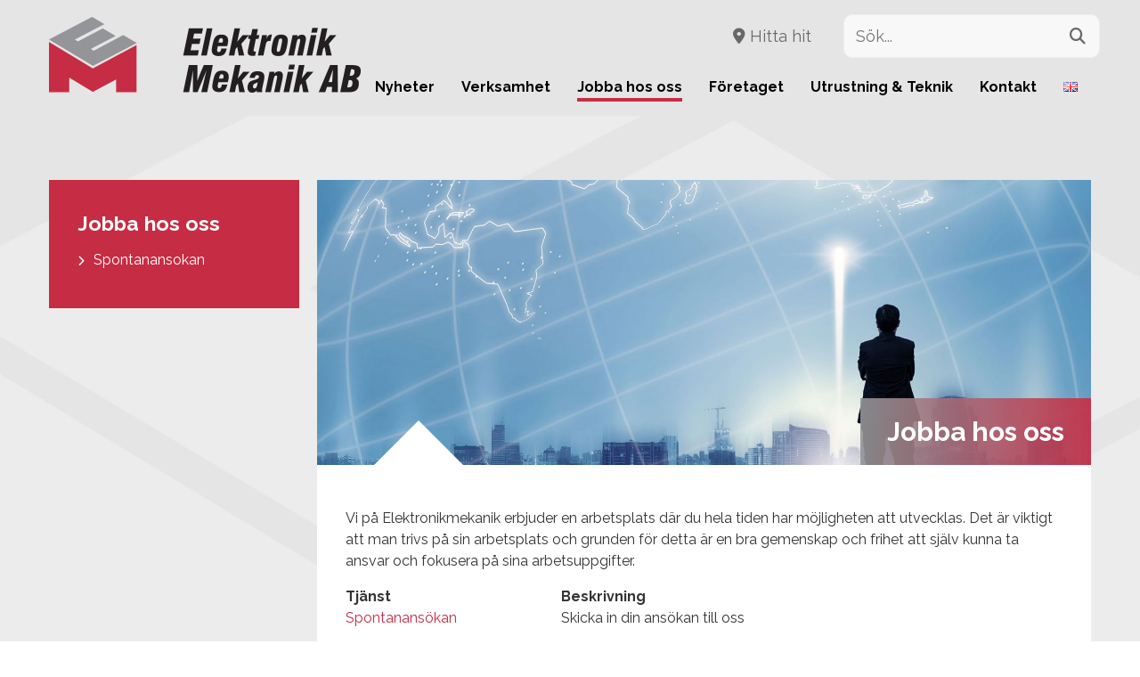

--- FILE ---
content_type: text/html; charset=UTF-8
request_url: https://elektronikmekanik.se/jobba-hos-oss/
body_size: 7858
content:
<!DOCTYPE html>
<html lang="sv-SE"    style="
                background-color: #FFFFFF;
        
            "
    >
    <head>
        <meta charset="UTF-8">
        <meta name="viewport" content="width=device-width, initial-scale=1, maximum-scale=1">
        
        <meta name='robots' content='index, follow, max-image-preview:large, max-snippet:-1, max-video-preview:-1' />
<link rel="alternate" href="https://elektronikmekanik.se/jobba-hos-oss/" hreflang="sv" />
<link rel="alternate" href="https://elektronikmekanik.com/work-with-us/" hreflang="en" />

	<!-- This site is optimized with the Yoast SEO plugin v26.7 - https://yoast.com/wordpress/plugins/seo/ -->
	<title>Jobba hos oss - Elektronikmekanik i Västerås</title>
	<meta name="description" content="Vi på Elektronikmekanik erbjuder en arbetsplats där du hela tiden har möjligheten att utvecklas. Trivsel på arbetsplatsen är viktigt." />
	<link rel="canonical" href="https://elektronikmekanik.se/jobba-hos-oss/" />
	<meta property="og:locale" content="sv_SE" />
	<meta property="og:locale:alternate" content="en_GB" />
	<meta property="og:type" content="article" />
	<meta property="og:title" content="Jobba hos oss - Elektronikmekanik i Västerås" />
	<meta property="og:description" content="Vi på Elektronikmekanik erbjuder en arbetsplats där du hela tiden har möjligheten att utvecklas. Trivsel på arbetsplatsen är viktigt." />
	<meta property="og:url" content="https://elektronikmekanik.se/jobba-hos-oss/" />
	<meta property="og:site_name" content="Elektronikmekanik i Västerås" />
	<meta property="article:modified_time" content="2022-05-04T06:56:04+00:00" />
	<meta property="og:image" content="https://elektronikmekanik.se/wp-content/uploads/2021/10/visionbusiness.jpg" />
	<meta property="og:image:width" content="2000" />
	<meta property="og:image:height" content="1330" />
	<meta property="og:image:type" content="image/jpeg" />
	<meta name="twitter:card" content="summary_large_image" />
	<script type="application/ld+json" class="yoast-schema-graph">{"@context":"https://schema.org","@graph":[{"@type":"WebPage","@id":"https://elektronikmekanik.se/jobba-hos-oss/","url":"https://elektronikmekanik.se/jobba-hos-oss/","name":"Jobba hos oss - Elektronikmekanik i Västerås","isPartOf":{"@id":"https://elektronikmekanik.se/#website"},"primaryImageOfPage":{"@id":"https://elektronikmekanik.se/jobba-hos-oss/#primaryimage"},"image":{"@id":"https://elektronikmekanik.se/jobba-hos-oss/#primaryimage"},"thumbnailUrl":"https://elektronikmekanik.se/wp-content/uploads/2021/10/visionbusiness.jpg","datePublished":"2021-10-19T11:42:43+00:00","dateModified":"2022-05-04T06:56:04+00:00","description":"Vi på Elektronikmekanik erbjuder en arbetsplats där du hela tiden har möjligheten att utvecklas. Trivsel på arbetsplatsen är viktigt.","breadcrumb":{"@id":"https://elektronikmekanik.se/jobba-hos-oss/#breadcrumb"},"inLanguage":"sv-SE","potentialAction":[{"@type":"ReadAction","target":["https://elektronikmekanik.se/jobba-hos-oss/"]}]},{"@type":"ImageObject","inLanguage":"sv-SE","@id":"https://elektronikmekanik.se/jobba-hos-oss/#primaryimage","url":"https://elektronikmekanik.se/wp-content/uploads/2021/10/visionbusiness.jpg","contentUrl":"https://elektronikmekanik.se/wp-content/uploads/2021/10/visionbusiness.jpg","width":2000,"height":1330},{"@type":"BreadcrumbList","@id":"https://elektronikmekanik.se/jobba-hos-oss/#breadcrumb","itemListElement":[{"@type":"ListItem","position":1,"name":"Hem","item":"https://elektronikmekanik.se/"},{"@type":"ListItem","position":2,"name":"Jobba hos oss"}]},{"@type":"WebSite","@id":"https://elektronikmekanik.se/#website","url":"https://elektronikmekanik.se/","name":"Elektronikmekanik i Västerås","description":"Elektronik Mekanik är din legotillverkare av kretskort och elektronikprodukter i alla utföranden","publisher":{"@id":"https://elektronikmekanik.se/#organization"},"potentialAction":[{"@type":"SearchAction","target":{"@type":"EntryPoint","urlTemplate":"https://elektronikmekanik.se/?s={search_term_string}"},"query-input":{"@type":"PropertyValueSpecification","valueRequired":true,"valueName":"search_term_string"}}],"inLanguage":"sv-SE"},{"@type":"Organization","@id":"https://elektronikmekanik.se/#organization","name":"Elektronikmekanik","url":"https://elektronikmekanik.se/","logo":{"@type":"ImageObject","inLanguage":"sv-SE","@id":"https://elektronikmekanik.se/#/schema/logo/image/","url":"https://elektronikmekanik.se/wp-content/uploads/2021/10/logo.png","contentUrl":"https://elektronikmekanik.se/wp-content/uploads/2021/10/logo.png","width":350,"height":85,"caption":"Elektronikmekanik"},"image":{"@id":"https://elektronikmekanik.se/#/schema/logo/image/"}}]}</script>
	<!-- / Yoast SEO plugin. -->


<link rel="alternate" type="application/rss+xml" title="Elektronikmekanik i Västerås &raquo; Webbflöde" href="https://elektronikmekanik.se/feed/" />
<link rel="alternate" title="oEmbed (JSON)" type="application/json+oembed" href="https://elektronikmekanik.se/wp-json/oembed/1.0/embed?url=https%3A%2F%2Felektronikmekanik.se%2Fjobba-hos-oss%2F&#038;lang=sv" />
<link rel="alternate" title="oEmbed (XML)" type="text/xml+oembed" href="https://elektronikmekanik.se/wp-json/oembed/1.0/embed?url=https%3A%2F%2Felektronikmekanik.se%2Fjobba-hos-oss%2F&#038;format=xml&#038;lang=sv" />
<style id='wp-img-auto-sizes-contain-inline-css' type='text/css'>
img:is([sizes=auto i],[sizes^="auto," i]){contain-intrinsic-size:3000px 1500px}
/*# sourceURL=wp-img-auto-sizes-contain-inline-css */
</style>
<style id='wp-block-library-inline-css' type='text/css'>
:root{--wp-block-synced-color:#7a00df;--wp-block-synced-color--rgb:122,0,223;--wp-bound-block-color:var(--wp-block-synced-color);--wp-editor-canvas-background:#ddd;--wp-admin-theme-color:#007cba;--wp-admin-theme-color--rgb:0,124,186;--wp-admin-theme-color-darker-10:#006ba1;--wp-admin-theme-color-darker-10--rgb:0,107,160.5;--wp-admin-theme-color-darker-20:#005a87;--wp-admin-theme-color-darker-20--rgb:0,90,135;--wp-admin-border-width-focus:2px}@media (min-resolution:192dpi){:root{--wp-admin-border-width-focus:1.5px}}.wp-element-button{cursor:pointer}:root .has-very-light-gray-background-color{background-color:#eee}:root .has-very-dark-gray-background-color{background-color:#313131}:root .has-very-light-gray-color{color:#eee}:root .has-very-dark-gray-color{color:#313131}:root .has-vivid-green-cyan-to-vivid-cyan-blue-gradient-background{background:linear-gradient(135deg,#00d084,#0693e3)}:root .has-purple-crush-gradient-background{background:linear-gradient(135deg,#34e2e4,#4721fb 50%,#ab1dfe)}:root .has-hazy-dawn-gradient-background{background:linear-gradient(135deg,#faaca8,#dad0ec)}:root .has-subdued-olive-gradient-background{background:linear-gradient(135deg,#fafae1,#67a671)}:root .has-atomic-cream-gradient-background{background:linear-gradient(135deg,#fdd79a,#004a59)}:root .has-nightshade-gradient-background{background:linear-gradient(135deg,#330968,#31cdcf)}:root .has-midnight-gradient-background{background:linear-gradient(135deg,#020381,#2874fc)}:root{--wp--preset--font-size--normal:16px;--wp--preset--font-size--huge:42px}.has-regular-font-size{font-size:1em}.has-larger-font-size{font-size:2.625em}.has-normal-font-size{font-size:var(--wp--preset--font-size--normal)}.has-huge-font-size{font-size:var(--wp--preset--font-size--huge)}.has-text-align-center{text-align:center}.has-text-align-left{text-align:left}.has-text-align-right{text-align:right}.has-fit-text{white-space:nowrap!important}#end-resizable-editor-section{display:none}.aligncenter{clear:both}.items-justified-left{justify-content:flex-start}.items-justified-center{justify-content:center}.items-justified-right{justify-content:flex-end}.items-justified-space-between{justify-content:space-between}.screen-reader-text{border:0;clip-path:inset(50%);height:1px;margin:-1px;overflow:hidden;padding:0;position:absolute;width:1px;word-wrap:normal!important}.screen-reader-text:focus{background-color:#ddd;clip-path:none;color:#444;display:block;font-size:1em;height:auto;left:5px;line-height:normal;padding:15px 23px 14px;text-decoration:none;top:5px;width:auto;z-index:100000}html :where(.has-border-color){border-style:solid}html :where([style*=border-top-color]){border-top-style:solid}html :where([style*=border-right-color]){border-right-style:solid}html :where([style*=border-bottom-color]){border-bottom-style:solid}html :where([style*=border-left-color]){border-left-style:solid}html :where([style*=border-width]){border-style:solid}html :where([style*=border-top-width]){border-top-style:solid}html :where([style*=border-right-width]){border-right-style:solid}html :where([style*=border-bottom-width]){border-bottom-style:solid}html :where([style*=border-left-width]){border-left-style:solid}html :where(img[class*=wp-image-]){height:auto;max-width:100%}:where(figure){margin:0 0 1em}html :where(.is-position-sticky){--wp-admin--admin-bar--position-offset:var(--wp-admin--admin-bar--height,0px)}@media screen and (max-width:600px){html :where(.is-position-sticky){--wp-admin--admin-bar--position-offset:0px}}
/*wp_block_styles_on_demand_placeholder:696e4bd643cd4*/
/*# sourceURL=wp-block-library-inline-css */
</style>
<style id='classic-theme-styles-inline-css' type='text/css'>
/*! This file is auto-generated */
.wp-block-button__link{color:#fff;background-color:#32373c;border-radius:9999px;box-shadow:none;text-decoration:none;padding:calc(.667em + 2px) calc(1.333em + 2px);font-size:1.125em}.wp-block-file__button{background:#32373c;color:#fff;text-decoration:none}
/*# sourceURL=/wp-includes/css/classic-themes.min.css */
</style>
<link rel='stylesheet' id='contact-form-7-css' href='https://elektronikmekanik.se/wp-content/plugins/contact-form-7/includes/css/styles.css?ver=6.1.4' type='text/css' media='all' />
<link rel='stylesheet' id='qnscss---combined-css' href='https://elektronikmekanik.se/wp-content/themes/elektronikmekanik_2021/assets/css/--combined.css?ver=1737445555' type='text/css' media='all' />
<script type="text/javascript" src="https://elektronikmekanik.se/wp-includes/js/jquery/jquery.min.js?ver=3.7.1" id="jquery-core-js"></script>
<script type="text/javascript" src="https://elektronikmekanik.se/wp-includes/js/jquery/jquery-migrate.min.js?ver=3.4.1" id="jquery-migrate-js"></script>
<link rel="https://api.w.org/" href="https://elektronikmekanik.se/wp-json/" /><link rel="alternate" title="JSON" type="application/json" href="https://elektronikmekanik.se/wp-json/wp/v2/pages/258" /><link rel="EditURI" type="application/rsd+xml" title="RSD" href="https://elektronikmekanik.se/xmlrpc.php?rsd" />
<meta name="generator" content="WordPress 6.9" />
<link rel='shortlink' href='https://elektronikmekanik.se/?p=258' />
<link rel="icon" href="https://elektronikmekanik.se/wp-content/uploads/2021/10/cropped-logo-32x32.png" sizes="32x32" />
<link rel="icon" href="https://elektronikmekanik.se/wp-content/uploads/2021/10/cropped-logo-192x192.png" sizes="192x192" />
<link rel="apple-touch-icon" href="https://elektronikmekanik.se/wp-content/uploads/2021/10/cropped-logo-180x180.png" />
<meta name="msapplication-TileImage" content="https://elektronikmekanik.se/wp-content/uploads/2021/10/cropped-logo-270x270.png" />
        <!--[if lt IE 9]>
        <script src="https://elektronikmekanik.se/wp-content/themes/elektronikmekanik_2021/assets/js/shiv/dist/html5shiv.js" type="text/javascript"></script>
        <![endif]-->
        
<!-- Google tag (gtag.js) -->


  window.dataLayer = window.dataLayer || [];
  function gtag(){dataLayer.push(arguments);}
  gtag('js', new Date());

  gtag('config', 'G-N403H87ST3');


        <script src="https://kit.fontawesome.com/1119f5f501.js" crossorigin="anonymous"></script>
        <!-- Google Tag Manager -->
<script>(function(w,d,s,l,i){w[l]=w[l]||[];w[l].push({'gtm.start':
new Date().getTime(),event:'gtm.js'});var f=d.getElementsByTagName(s)[0],
j=d.createElement(s),dl=l!='dataLayer'?'&l='+l:'';j.async=true;j.src=
'https://www.googletagmanager.com/gtm.js?id='+i+dl;f.parentNode.insertBefore(j,f);
})(window,document,'script','dataLayer','GTM-K6NLTFK');</script>
<!-- End Google Tag Manager -->
    </head>
    <body class="wp-singular page-template-default page page-id-258 page-parent wp-custom-logo wp-theme-elektronikmekanik_2021">
		
                <header class="site-header">
					<!-- Google Tag Manager (noscript) -->
<noscript><iframe src="https://www.googletagmanager.com/ns.html?id=GTM-K6NLTFK"
height="0" width="0" style="display:none;visibility:hidden"></iframe></noscript>
<!-- End Google Tag Manager (noscript) -->
                    <div class="header-search">
                        <div class="container">
                            <form action="/">
                                <input type="text" name="s" class="header-search__input">
                                <button type="submit" class="header-search__button"><i class="fas fa-search"></i></button>
                            </form>
                        </div>
                    </div>
                    <div class="header-container container">
                        <a href="https://elektronikmekanik.se" class="site-logo">
                        <img src="https://elektronikmekanik.se/wp-content/uploads/2021/10/logo.png" alt="Elektronikmekanik i Västerås" />                        </a>
                        <div class="nav_search-container">
                            <div class="search-block">
                                                                    <a href="/kontakt/hitta-till-oss/"><i class="fa fa-map-marker"></i> Hitta hit</a>
                                
                                <form role="search" method="get" class="search-form" action="https://elektronikmekanik.se/">

                                    <input type="search" name="s" placeholder="Sök... " />
                                    <button type="submit"><i class="fa fa-search"></i></button>
                                </form>
                            
                            </div>

                            <nav class="top-nav">
                                <ul class=top-level><li id="menu-item-344" class="menu-item menu-item-type-custom menu-item-object-custom menu-item-344"><a href="/category/news/">Nyheter</a></li>
<li id="menu-item-273" class="menu-item menu-item-type-post_type menu-item-object-page menu-item-has-children menu-item-273"><a href="https://elektronikmekanik.se/verksamhet/">Verksamhet</a>
<ul class="sub-menu">
	<li id="menu-item-381" class="menu-item menu-item-type-post_type menu-item-object-page menu-item-381"><a href="https://elektronikmekanik.se/verksamhet/kretskortsproduktion/">Kretskortsproduktion</a></li>
	<li id="menu-item-382" class="menu-item menu-item-type-post_type menu-item-object-page menu-item-382"><a href="https://elektronikmekanik.se/verksamhet/montage-av-styrskap/">Montage av styrskåp</a></li>
	<li id="menu-item-378" class="menu-item menu-item-type-post_type menu-item-object-page menu-item-378"><a href="https://elektronikmekanik.se/verksamhet/boxbuilding/">Boxbuilding</a></li>
	<li id="menu-item-383" class="menu-item menu-item-type-post_type menu-item-object-page menu-item-383"><a href="https://elektronikmekanik.se/verksamhet/prototyper/">Prototyper</a></li>
	<li id="menu-item-379" class="menu-item menu-item-type-post_type menu-item-object-page menu-item-379"><a href="https://elektronikmekanik.se/verksamhet/komponentval/">Komponentval</a></li>
	<li id="menu-item-385" class="menu-item menu-item-type-post_type menu-item-object-page menu-item-385"><a href="https://elektronikmekanik.se/verksamhet/testutrustningar/">Testutrustningar</a></li>
	<li id="menu-item-384" class="menu-item menu-item-type-post_type menu-item-object-page menu-item-384"><a href="https://elektronikmekanik.se/verksamhet/samarbetspartners/">Samarbetspartners</a></li>
	<li id="menu-item-380" class="menu-item menu-item-type-post_type menu-item-object-page menu-item-380"><a href="https://elektronikmekanik.se/verksamhet/konstruktion-utveckling/">Konstruktion, Utveckling</a></li>
</ul>
</li>
<li id="menu-item-269" class="menu-item menu-item-type-post_type menu-item-object-page current-menu-item page_item page-item-258 current_page_item menu-item-269"><a href="https://elektronikmekanik.se/jobba-hos-oss/" aria-current="page">Jobba hos oss</a></li>
<li id="menu-item-268" class="menu-item menu-item-type-post_type menu-item-object-page menu-item-has-children menu-item-268"><a href="https://elektronikmekanik.se/foretaget/">Företaget</a>
<ul class="sub-menu">
	<li id="menu-item-404" class="menu-item menu-item-type-post_type menu-item-object-page menu-item-404"><a href="https://elektronikmekanik.se/foretaget/affarside-vision/">Affärsidé &#038; Vision</a></li>
	<li id="menu-item-403" class="menu-item menu-item-type-post_type menu-item-object-page menu-item-403"><a href="https://elektronikmekanik.se/foretaget/iso-9001-14001/">ISO 9001/14001</a></li>
	<li id="menu-item-402" class="menu-item menu-item-type-post_type menu-item-object-page menu-item-402"><a href="https://elektronikmekanik.se/foretaget/statement-conflict-minerals-3tg/">Statement Conflict minerals 3tg</a></li>
	<li id="menu-item-401" class="menu-item menu-item-type-post_type menu-item-object-page menu-item-401"><a href="https://elektronikmekanik.se/foretaget/kvalitetspolicy/">Kvalitetspolicy</a></li>
	<li id="menu-item-400" class="menu-item menu-item-type-post_type menu-item-object-page menu-item-400"><a href="https://elektronikmekanik.se/foretaget/miljopolicy/">Miljöpolicy</a></li>
</ul>
</li>
<li id="menu-item-272" class="menu-item menu-item-type-post_type menu-item-object-page menu-item-has-children menu-item-272"><a href="https://elektronikmekanik.se/utrustning-teknik/">Utrustning &#038; Teknik</a>
<ul class="sub-menu">
	<li id="menu-item-413" class="menu-item menu-item-type-post_type menu-item-object-page menu-item-413"><a href="https://elektronikmekanik.se/utrustning-teknik/maskinpark/">Maskinpark</a></li>
	<li id="menu-item-412" class="menu-item menu-item-type-post_type menu-item-object-page menu-item-412"><a href="https://elektronikmekanik.se/utrustning-teknik/ytmontering/">Ytmontering</a></li>
	<li id="menu-item-411" class="menu-item menu-item-type-post_type menu-item-object-page menu-item-411"><a href="https://elektronikmekanik.se/utrustning-teknik/selektivlodning/">Selektivlödning</a></li>
</ul>
</li>
<li id="menu-item-270" class="menu-item menu-item-type-post_type menu-item-object-page menu-item-has-children menu-item-270"><a href="https://elektronikmekanik.se/kontakt/">Kontakt</a>
<ul class="sub-menu">
	<li id="menu-item-377" class="menu-item menu-item-type-post_type menu-item-object-page menu-item-377"><a href="https://elektronikmekanik.se/kontakt/hitta-till-oss/">Hitta till oss</a></li>
</ul>
</li>
<li id="menu-item-374-en" class="lang-item lang-item-5 lang-item-en lang-item-first menu-item menu-item-type-custom menu-item-object-custom menu-item-374-en"><a href="https://elektronikmekanik.com/work-with-us/" hreflang="en-GB" lang="en-GB"><img src="[data-uri]" alt="English" width="16" height="11" style="width: 16px; height: 11px;" /></a></li>
</ul>                                <div id="toggle-nav">
                                    <div class="list">
                                        <div class="bar"></div>
                                        <div class="bar"></div>
                                        <div class="bar"></div>
                                    </div>
                                </div>
                            </nav>
                         </div>
                            <a href="#" id="toggle-nav">
                                <span class="toggle-nav-lines"></span>
                                <span class="toggle-nav-text"></span>
                            </a>
                       
                    </div>
                </header>
            <main class="site-main">
            <div class="banner-spacer">
</div>
    
<div class="container">
    <div class="group page-container">
        <aside class="sidebar">
                <h3>Jobba hos oss</h3>
    <div class="page-menu">
        <ul>
            <li class="page_item page-item-454"><a href="https://elektronikmekanik.se/jobba-hos-oss/spontanansokan/">Spontanansokan</a></li>
        </ul>
    </div>
        </aside>
        
                <article class="page-content">

        <div class="single-page__content-container">
                            <div class="image-container">

                    <img width="2000" height="1330" src="https://elektronikmekanik.se/wp-content/uploads/2021/10/visionbusiness.jpg" class="attachment-post-thumbnail size-post-thumbnail wp-post-image" alt="" decoding="async" srcset="https://elektronikmekanik.se/wp-content/uploads/2021/10/visionbusiness.jpg 2000w, https://elektronikmekanik.se/wp-content/uploads/2021/10/visionbusiness-300x200.jpg 300w, https://elektronikmekanik.se/wp-content/uploads/2021/10/visionbusiness-1024x681.jpg 1024w, https://elektronikmekanik.se/wp-content/uploads/2021/10/visionbusiness-768x511.jpg 768w, https://elektronikmekanik.se/wp-content/uploads/2021/10/visionbusiness-1536x1021.jpg 1536w" sizes="(max-width: 2000px) 100vw, 2000px" />                    <h3 class="qn-title">Jobba hos oss</h3>
                    <div class="qn-triangle"></div>
                </div>  
                        <div class="content-container">
                                
                <p>Vi på Elektronikmekanik erbjuder en arbetsplats där du hela tiden har möjligheten att utvecklas. Det är viktigt att man trivs på sin arbetsplats och grunden för detta är en bra gemenskap och frihet att själv kunna ta ansvar och fokusera på sina arbetsuppgifter.</p>
<table width="80%">
<tbody>
<tr>
<td><strong>Tjänst</strong></td>
<td><strong>Beskrivning</strong></td>
</tr>
<tr>
<td><a href="https://www.elektronikmekanik.se/jobba-hos-oss/spontanansokan/">Spontanansökan</a></td>
<td>Skicka in din ansökan till oss</td>
</tr>
</tbody>
</table>

                            </div>

        </div>
    </article>
            </div>
</div>
                <div class="overlay"></div>
                </main>
                <footer class="site-footer">
                    <div class="site-footer--inner">
                        <div class="container">
                            <div class="flex-grid-footer">
                                <div class="footer-container">
                                     <div class="flex-item-footer">
<figure class="wp-block-image size-full"><img loading="lazy" decoding="async" width="350" height="85" src="https://wp690.webbplats.se/wp-content/uploads/2021/10/logo.png" alt="" class="wp-image-217" srcset="https://elektronikmekanik.se/wp-content/uploads/2021/10/logo.png 350w, https://elektronikmekanik.se/wp-content/uploads/2021/10/logo-300x73.png 300w" sizes="auto, (max-width: 350px) 100vw, 350px" /></figure>

<h5 style="margin-top:40px;">En del av:</h5>
<a href="https://provideu.com/" target="_blank"><img decoding="async" src="https://elektronikmekanik.se/wp-content/uploads/2022/10/provide.png"></a></div><div class="flex-item-footer"><ul>
<li><i class="fas fa-map-marker-alt"></i> Bastborregatan 7</li>
<li><i style="margin-left:16px;"></i> 721 34 Västerås</li>
</ul></div><div class="flex-item-footer"><ul>
<li><i class="fas fa-phone-rotary"></i> <a href="tel:004621155130">+46 21-15 51 30</a></li>
<li><i class="fas fa-envelope-open-text"></i> <a href="mailto:info@elektronikmekanik.se">E-mail</a></li>
</ul></div><div class="flex-item-footer"><div class="menu-footer-swe-container"><ul id="menu-footer-swe" class="menu"><li id="menu-item-563" class="menu-item menu-item-type-post_type menu-item-object-page menu-item-563"><a href="https://elektronikmekanik.se/verksamhet/kretskortsproduktion/">Kretskortsproduktion</a></li>
<li id="menu-item-564" class="menu-item menu-item-type-post_type menu-item-object-page menu-item-564"><a href="https://elektronikmekanik.se/verksamhet/prototyper/">Prototyper</a></li>
<li id="menu-item-565" class="menu-item menu-item-type-post_type menu-item-object-page menu-item-565"><a href="https://elektronikmekanik.se/verksamhet/testutrustningar/">Testutrustningar</a></li>
<li id="menu-item-562" class="menu-item menu-item-type-post_type menu-item-object-page menu-item-562"><a href="https://elektronikmekanik.se/verksamhet/boxbuilding/">Boxbuilding</a></li>
<li id="menu-item-561" class="menu-item menu-item-type-post_type menu-item-object-page menu-item-561"><a href="https://elektronikmekanik.se/sidkarta/">Sidkarta</a></li>
</ul></div></div><div class="flex-item-footer"><div class="footer-ratings-container">

   <img decoding="async" src="/wp-content/uploads/2022/10/aaa-22.png" style="max-width:200px!important; max-height:auto;" alt="">
</div></div>                                </div>
								
								
                            </div>
                        </div>	
						 <div class="container" >
                            <div class="flex-grid-footer" >		
								
                                    <div class="fineprint" style="margin:10px auto;">
                                        <br>
                                        This site is protected by reCAPTCHA and the Google
                                        <a href="https://policies.google.com/privacy" rel="nofollow">Privacy Policy</a> and
                                        <a href="https://policies.google.com/terms" rel="nofollow">Terms of Service</a> apply.
                                    </div>
                              
								
                            </div>
                        </div>
                    </div>
                </footer>
            <nav class="mobile-nav">

    <div class="mobile-nav--inner">
    <span id="mobile-close">
        <span></span>
    </span>
        <nav class="menu-toppmeny-container"><ul><li class="menu-item menu-item-type-custom menu-item-object-custom menu-item-344"><a href="/category/news/">Nyheter</a></li>
<li class="menu-item menu-item-type-post_type menu-item-object-page menu-item-has-children menu-item-273"><a href="https://elektronikmekanik.se/verksamhet/">Verksamhet</a>
<ul class="sub-menu">
	<li class="menu-item menu-item-type-post_type menu-item-object-page menu-item-381"><a href="https://elektronikmekanik.se/verksamhet/kretskortsproduktion/">Kretskortsproduktion</a></li>
	<li class="menu-item menu-item-type-post_type menu-item-object-page menu-item-382"><a href="https://elektronikmekanik.se/verksamhet/montage-av-styrskap/">Montage av styrskåp</a></li>
	<li class="menu-item menu-item-type-post_type menu-item-object-page menu-item-378"><a href="https://elektronikmekanik.se/verksamhet/boxbuilding/">Boxbuilding</a></li>
	<li class="menu-item menu-item-type-post_type menu-item-object-page menu-item-383"><a href="https://elektronikmekanik.se/verksamhet/prototyper/">Prototyper</a></li>
	<li class="menu-item menu-item-type-post_type menu-item-object-page menu-item-379"><a href="https://elektronikmekanik.se/verksamhet/komponentval/">Komponentval</a></li>
	<li class="menu-item menu-item-type-post_type menu-item-object-page menu-item-385"><a href="https://elektronikmekanik.se/verksamhet/testutrustningar/">Testutrustningar</a></li>
	<li class="menu-item menu-item-type-post_type menu-item-object-page menu-item-384"><a href="https://elektronikmekanik.se/verksamhet/samarbetspartners/">Samarbetspartners</a></li>
	<li class="menu-item menu-item-type-post_type menu-item-object-page menu-item-380"><a href="https://elektronikmekanik.se/verksamhet/konstruktion-utveckling/">Konstruktion, Utveckling</a></li>
</ul>
</li>
<li class="menu-item menu-item-type-post_type menu-item-object-page current-menu-item page_item page-item-258 current_page_item menu-item-269"><a href="https://elektronikmekanik.se/jobba-hos-oss/" aria-current="page">Jobba hos oss</a></li>
<li class="menu-item menu-item-type-post_type menu-item-object-page menu-item-has-children menu-item-268"><a href="https://elektronikmekanik.se/foretaget/">Företaget</a>
<ul class="sub-menu">
	<li class="menu-item menu-item-type-post_type menu-item-object-page menu-item-404"><a href="https://elektronikmekanik.se/foretaget/affarside-vision/">Affärsidé &#038; Vision</a></li>
	<li class="menu-item menu-item-type-post_type menu-item-object-page menu-item-403"><a href="https://elektronikmekanik.se/foretaget/iso-9001-14001/">ISO 9001/14001</a></li>
	<li class="menu-item menu-item-type-post_type menu-item-object-page menu-item-402"><a href="https://elektronikmekanik.se/foretaget/statement-conflict-minerals-3tg/">Statement Conflict minerals 3tg</a></li>
	<li class="menu-item menu-item-type-post_type menu-item-object-page menu-item-401"><a href="https://elektronikmekanik.se/foretaget/kvalitetspolicy/">Kvalitetspolicy</a></li>
	<li class="menu-item menu-item-type-post_type menu-item-object-page menu-item-400"><a href="https://elektronikmekanik.se/foretaget/miljopolicy/">Miljöpolicy</a></li>
</ul>
</li>
<li class="menu-item menu-item-type-post_type menu-item-object-page menu-item-has-children menu-item-272"><a href="https://elektronikmekanik.se/utrustning-teknik/">Utrustning &#038; Teknik</a>
<ul class="sub-menu">
	<li class="menu-item menu-item-type-post_type menu-item-object-page menu-item-413"><a href="https://elektronikmekanik.se/utrustning-teknik/maskinpark/">Maskinpark</a></li>
	<li class="menu-item menu-item-type-post_type menu-item-object-page menu-item-412"><a href="https://elektronikmekanik.se/utrustning-teknik/ytmontering/">Ytmontering</a></li>
	<li class="menu-item menu-item-type-post_type menu-item-object-page menu-item-411"><a href="https://elektronikmekanik.se/utrustning-teknik/selektivlodning/">Selektivlödning</a></li>
</ul>
</li>
<li class="menu-item menu-item-type-post_type menu-item-object-page menu-item-has-children menu-item-270"><a href="https://elektronikmekanik.se/kontakt/">Kontakt</a>
<ul class="sub-menu">
	<li class="menu-item menu-item-type-post_type menu-item-object-page menu-item-377"><a href="https://elektronikmekanik.se/kontakt/hitta-till-oss/">Hitta till oss</a></li>
</ul>
</li>
<li class="lang-item lang-item-5 lang-item-en lang-item-first menu-item menu-item-type-custom menu-item-object-custom menu-item-374-en"><a href="https://elektronikmekanik.com/work-with-us/" hreflang="en-GB" lang="en-GB"><img src="[data-uri]" alt="English" width="16" height="11" style="width: 16px; height: 11px;" /></a></li>
</ul></nav>    </div>
</nav>
        <script type="speculationrules">
{"prefetch":[{"source":"document","where":{"and":[{"href_matches":"/*"},{"not":{"href_matches":["/wp-*.php","/wp-admin/*","/wp-content/uploads/*","/wp-content/*","/wp-content/plugins/*","/wp-content/themes/elektronikmekanik_2021/*","/*\\?(.+)"]}},{"not":{"selector_matches":"a[rel~=\"nofollow\"]"}},{"not":{"selector_matches":".no-prefetch, .no-prefetch a"}}]},"eagerness":"conservative"}]}
</script>
<script type="text/javascript" src="https://elektronikmekanik.se/wp-includes/js/dist/hooks.min.js?ver=dd5603f07f9220ed27f1" id="wp-hooks-js"></script>
<script type="text/javascript" src="https://elektronikmekanik.se/wp-includes/js/dist/i18n.min.js?ver=c26c3dc7bed366793375" id="wp-i18n-js"></script>
<script type="text/javascript" id="wp-i18n-js-after">
/* <![CDATA[ */
wp.i18n.setLocaleData( { 'text direction\u0004ltr': [ 'ltr' ] } );
//# sourceURL=wp-i18n-js-after
/* ]]> */
</script>
<script type="text/javascript" src="https://elektronikmekanik.se/wp-content/plugins/contact-form-7/includes/swv/js/index.js?ver=6.1.4" id="swv-js"></script>
<script type="text/javascript" id="contact-form-7-js-translations">
/* <![CDATA[ */
( function( domain, translations ) {
	var localeData = translations.locale_data[ domain ] || translations.locale_data.messages;
	localeData[""].domain = domain;
	wp.i18n.setLocaleData( localeData, domain );
} )( "contact-form-7", {"translation-revision-date":"2025-08-26 21:48:02+0000","generator":"GlotPress\/4.0.1","domain":"messages","locale_data":{"messages":{"":{"domain":"messages","plural-forms":"nplurals=2; plural=n != 1;","lang":"sv_SE"},"This contact form is placed in the wrong place.":["Detta kontaktformul\u00e4r \u00e4r placerat p\u00e5 fel st\u00e4lle."],"Error:":["Fel:"]}},"comment":{"reference":"includes\/js\/index.js"}} );
//# sourceURL=contact-form-7-js-translations
/* ]]> */
</script>
<script type="text/javascript" id="contact-form-7-js-before">
/* <![CDATA[ */
var wpcf7 = {
    "api": {
        "root": "https:\/\/elektronikmekanik.se\/wp-json\/",
        "namespace": "contact-form-7\/v1"
    }
};
//# sourceURL=contact-form-7-js-before
/* ]]> */
</script>
<script type="text/javascript" src="https://elektronikmekanik.se/wp-content/plugins/contact-form-7/includes/js/index.js?ver=6.1.4" id="contact-form-7-js"></script>
<script type="text/javascript" src="https://elektronikmekanik.se/wp-content/themes/elektronikmekanik_2021/assets/js/slick.min.js" id="slick-js"></script>
<script type="text/javascript" defer src="https://elektronikmekanik.se/wp-content/themes/elektronikmekanik_2021/assets/js/app.js" id="app-js"></script>
<script type="text/javascript" src="https://www.google.com/recaptcha/api.js?render=6LfYN-0UAAAAAHlNzei14Dd35KFssHve162DcXHJ&amp;ver=3.0" id="google-recaptcha-js"></script>
<script type="text/javascript" src="https://elektronikmekanik.se/wp-includes/js/dist/vendor/wp-polyfill.min.js?ver=3.15.0" id="wp-polyfill-js"></script>
<script type="text/javascript" id="wpcf7-recaptcha-js-before">
/* <![CDATA[ */
var wpcf7_recaptcha = {
    "sitekey": "6LfYN-0UAAAAAHlNzei14Dd35KFssHve162DcXHJ",
    "actions": {
        "homepage": "homepage",
        "contactform": "contactform"
    }
};
//# sourceURL=wpcf7-recaptcha-js-before
/* ]]> */
</script>
<script type="text/javascript" src="https://elektronikmekanik.se/wp-content/plugins/contact-form-7/modules/recaptcha/index.js?ver=6.1.4" id="wpcf7-recaptcha-js"></script>
            </body>
</html>


--- FILE ---
content_type: text/html; charset=utf-8
request_url: https://www.google.com/recaptcha/api2/anchor?ar=1&k=6LfYN-0UAAAAAHlNzei14Dd35KFssHve162DcXHJ&co=aHR0cHM6Ly9lbGVrdHJvbmlrbWVrYW5pay5zZTo0NDM.&hl=en&v=PoyoqOPhxBO7pBk68S4YbpHZ&size=invisible&anchor-ms=20000&execute-ms=30000&cb=3ps1zx4d7u3o
body_size: 48491
content:
<!DOCTYPE HTML><html dir="ltr" lang="en"><head><meta http-equiv="Content-Type" content="text/html; charset=UTF-8">
<meta http-equiv="X-UA-Compatible" content="IE=edge">
<title>reCAPTCHA</title>
<style type="text/css">
/* cyrillic-ext */
@font-face {
  font-family: 'Roboto';
  font-style: normal;
  font-weight: 400;
  font-stretch: 100%;
  src: url(//fonts.gstatic.com/s/roboto/v48/KFO7CnqEu92Fr1ME7kSn66aGLdTylUAMa3GUBHMdazTgWw.woff2) format('woff2');
  unicode-range: U+0460-052F, U+1C80-1C8A, U+20B4, U+2DE0-2DFF, U+A640-A69F, U+FE2E-FE2F;
}
/* cyrillic */
@font-face {
  font-family: 'Roboto';
  font-style: normal;
  font-weight: 400;
  font-stretch: 100%;
  src: url(//fonts.gstatic.com/s/roboto/v48/KFO7CnqEu92Fr1ME7kSn66aGLdTylUAMa3iUBHMdazTgWw.woff2) format('woff2');
  unicode-range: U+0301, U+0400-045F, U+0490-0491, U+04B0-04B1, U+2116;
}
/* greek-ext */
@font-face {
  font-family: 'Roboto';
  font-style: normal;
  font-weight: 400;
  font-stretch: 100%;
  src: url(//fonts.gstatic.com/s/roboto/v48/KFO7CnqEu92Fr1ME7kSn66aGLdTylUAMa3CUBHMdazTgWw.woff2) format('woff2');
  unicode-range: U+1F00-1FFF;
}
/* greek */
@font-face {
  font-family: 'Roboto';
  font-style: normal;
  font-weight: 400;
  font-stretch: 100%;
  src: url(//fonts.gstatic.com/s/roboto/v48/KFO7CnqEu92Fr1ME7kSn66aGLdTylUAMa3-UBHMdazTgWw.woff2) format('woff2');
  unicode-range: U+0370-0377, U+037A-037F, U+0384-038A, U+038C, U+038E-03A1, U+03A3-03FF;
}
/* math */
@font-face {
  font-family: 'Roboto';
  font-style: normal;
  font-weight: 400;
  font-stretch: 100%;
  src: url(//fonts.gstatic.com/s/roboto/v48/KFO7CnqEu92Fr1ME7kSn66aGLdTylUAMawCUBHMdazTgWw.woff2) format('woff2');
  unicode-range: U+0302-0303, U+0305, U+0307-0308, U+0310, U+0312, U+0315, U+031A, U+0326-0327, U+032C, U+032F-0330, U+0332-0333, U+0338, U+033A, U+0346, U+034D, U+0391-03A1, U+03A3-03A9, U+03B1-03C9, U+03D1, U+03D5-03D6, U+03F0-03F1, U+03F4-03F5, U+2016-2017, U+2034-2038, U+203C, U+2040, U+2043, U+2047, U+2050, U+2057, U+205F, U+2070-2071, U+2074-208E, U+2090-209C, U+20D0-20DC, U+20E1, U+20E5-20EF, U+2100-2112, U+2114-2115, U+2117-2121, U+2123-214F, U+2190, U+2192, U+2194-21AE, U+21B0-21E5, U+21F1-21F2, U+21F4-2211, U+2213-2214, U+2216-22FF, U+2308-230B, U+2310, U+2319, U+231C-2321, U+2336-237A, U+237C, U+2395, U+239B-23B7, U+23D0, U+23DC-23E1, U+2474-2475, U+25AF, U+25B3, U+25B7, U+25BD, U+25C1, U+25CA, U+25CC, U+25FB, U+266D-266F, U+27C0-27FF, U+2900-2AFF, U+2B0E-2B11, U+2B30-2B4C, U+2BFE, U+3030, U+FF5B, U+FF5D, U+1D400-1D7FF, U+1EE00-1EEFF;
}
/* symbols */
@font-face {
  font-family: 'Roboto';
  font-style: normal;
  font-weight: 400;
  font-stretch: 100%;
  src: url(//fonts.gstatic.com/s/roboto/v48/KFO7CnqEu92Fr1ME7kSn66aGLdTylUAMaxKUBHMdazTgWw.woff2) format('woff2');
  unicode-range: U+0001-000C, U+000E-001F, U+007F-009F, U+20DD-20E0, U+20E2-20E4, U+2150-218F, U+2190, U+2192, U+2194-2199, U+21AF, U+21E6-21F0, U+21F3, U+2218-2219, U+2299, U+22C4-22C6, U+2300-243F, U+2440-244A, U+2460-24FF, U+25A0-27BF, U+2800-28FF, U+2921-2922, U+2981, U+29BF, U+29EB, U+2B00-2BFF, U+4DC0-4DFF, U+FFF9-FFFB, U+10140-1018E, U+10190-1019C, U+101A0, U+101D0-101FD, U+102E0-102FB, U+10E60-10E7E, U+1D2C0-1D2D3, U+1D2E0-1D37F, U+1F000-1F0FF, U+1F100-1F1AD, U+1F1E6-1F1FF, U+1F30D-1F30F, U+1F315, U+1F31C, U+1F31E, U+1F320-1F32C, U+1F336, U+1F378, U+1F37D, U+1F382, U+1F393-1F39F, U+1F3A7-1F3A8, U+1F3AC-1F3AF, U+1F3C2, U+1F3C4-1F3C6, U+1F3CA-1F3CE, U+1F3D4-1F3E0, U+1F3ED, U+1F3F1-1F3F3, U+1F3F5-1F3F7, U+1F408, U+1F415, U+1F41F, U+1F426, U+1F43F, U+1F441-1F442, U+1F444, U+1F446-1F449, U+1F44C-1F44E, U+1F453, U+1F46A, U+1F47D, U+1F4A3, U+1F4B0, U+1F4B3, U+1F4B9, U+1F4BB, U+1F4BF, U+1F4C8-1F4CB, U+1F4D6, U+1F4DA, U+1F4DF, U+1F4E3-1F4E6, U+1F4EA-1F4ED, U+1F4F7, U+1F4F9-1F4FB, U+1F4FD-1F4FE, U+1F503, U+1F507-1F50B, U+1F50D, U+1F512-1F513, U+1F53E-1F54A, U+1F54F-1F5FA, U+1F610, U+1F650-1F67F, U+1F687, U+1F68D, U+1F691, U+1F694, U+1F698, U+1F6AD, U+1F6B2, U+1F6B9-1F6BA, U+1F6BC, U+1F6C6-1F6CF, U+1F6D3-1F6D7, U+1F6E0-1F6EA, U+1F6F0-1F6F3, U+1F6F7-1F6FC, U+1F700-1F7FF, U+1F800-1F80B, U+1F810-1F847, U+1F850-1F859, U+1F860-1F887, U+1F890-1F8AD, U+1F8B0-1F8BB, U+1F8C0-1F8C1, U+1F900-1F90B, U+1F93B, U+1F946, U+1F984, U+1F996, U+1F9E9, U+1FA00-1FA6F, U+1FA70-1FA7C, U+1FA80-1FA89, U+1FA8F-1FAC6, U+1FACE-1FADC, U+1FADF-1FAE9, U+1FAF0-1FAF8, U+1FB00-1FBFF;
}
/* vietnamese */
@font-face {
  font-family: 'Roboto';
  font-style: normal;
  font-weight: 400;
  font-stretch: 100%;
  src: url(//fonts.gstatic.com/s/roboto/v48/KFO7CnqEu92Fr1ME7kSn66aGLdTylUAMa3OUBHMdazTgWw.woff2) format('woff2');
  unicode-range: U+0102-0103, U+0110-0111, U+0128-0129, U+0168-0169, U+01A0-01A1, U+01AF-01B0, U+0300-0301, U+0303-0304, U+0308-0309, U+0323, U+0329, U+1EA0-1EF9, U+20AB;
}
/* latin-ext */
@font-face {
  font-family: 'Roboto';
  font-style: normal;
  font-weight: 400;
  font-stretch: 100%;
  src: url(//fonts.gstatic.com/s/roboto/v48/KFO7CnqEu92Fr1ME7kSn66aGLdTylUAMa3KUBHMdazTgWw.woff2) format('woff2');
  unicode-range: U+0100-02BA, U+02BD-02C5, U+02C7-02CC, U+02CE-02D7, U+02DD-02FF, U+0304, U+0308, U+0329, U+1D00-1DBF, U+1E00-1E9F, U+1EF2-1EFF, U+2020, U+20A0-20AB, U+20AD-20C0, U+2113, U+2C60-2C7F, U+A720-A7FF;
}
/* latin */
@font-face {
  font-family: 'Roboto';
  font-style: normal;
  font-weight: 400;
  font-stretch: 100%;
  src: url(//fonts.gstatic.com/s/roboto/v48/KFO7CnqEu92Fr1ME7kSn66aGLdTylUAMa3yUBHMdazQ.woff2) format('woff2');
  unicode-range: U+0000-00FF, U+0131, U+0152-0153, U+02BB-02BC, U+02C6, U+02DA, U+02DC, U+0304, U+0308, U+0329, U+2000-206F, U+20AC, U+2122, U+2191, U+2193, U+2212, U+2215, U+FEFF, U+FFFD;
}
/* cyrillic-ext */
@font-face {
  font-family: 'Roboto';
  font-style: normal;
  font-weight: 500;
  font-stretch: 100%;
  src: url(//fonts.gstatic.com/s/roboto/v48/KFO7CnqEu92Fr1ME7kSn66aGLdTylUAMa3GUBHMdazTgWw.woff2) format('woff2');
  unicode-range: U+0460-052F, U+1C80-1C8A, U+20B4, U+2DE0-2DFF, U+A640-A69F, U+FE2E-FE2F;
}
/* cyrillic */
@font-face {
  font-family: 'Roboto';
  font-style: normal;
  font-weight: 500;
  font-stretch: 100%;
  src: url(//fonts.gstatic.com/s/roboto/v48/KFO7CnqEu92Fr1ME7kSn66aGLdTylUAMa3iUBHMdazTgWw.woff2) format('woff2');
  unicode-range: U+0301, U+0400-045F, U+0490-0491, U+04B0-04B1, U+2116;
}
/* greek-ext */
@font-face {
  font-family: 'Roboto';
  font-style: normal;
  font-weight: 500;
  font-stretch: 100%;
  src: url(//fonts.gstatic.com/s/roboto/v48/KFO7CnqEu92Fr1ME7kSn66aGLdTylUAMa3CUBHMdazTgWw.woff2) format('woff2');
  unicode-range: U+1F00-1FFF;
}
/* greek */
@font-face {
  font-family: 'Roboto';
  font-style: normal;
  font-weight: 500;
  font-stretch: 100%;
  src: url(//fonts.gstatic.com/s/roboto/v48/KFO7CnqEu92Fr1ME7kSn66aGLdTylUAMa3-UBHMdazTgWw.woff2) format('woff2');
  unicode-range: U+0370-0377, U+037A-037F, U+0384-038A, U+038C, U+038E-03A1, U+03A3-03FF;
}
/* math */
@font-face {
  font-family: 'Roboto';
  font-style: normal;
  font-weight: 500;
  font-stretch: 100%;
  src: url(//fonts.gstatic.com/s/roboto/v48/KFO7CnqEu92Fr1ME7kSn66aGLdTylUAMawCUBHMdazTgWw.woff2) format('woff2');
  unicode-range: U+0302-0303, U+0305, U+0307-0308, U+0310, U+0312, U+0315, U+031A, U+0326-0327, U+032C, U+032F-0330, U+0332-0333, U+0338, U+033A, U+0346, U+034D, U+0391-03A1, U+03A3-03A9, U+03B1-03C9, U+03D1, U+03D5-03D6, U+03F0-03F1, U+03F4-03F5, U+2016-2017, U+2034-2038, U+203C, U+2040, U+2043, U+2047, U+2050, U+2057, U+205F, U+2070-2071, U+2074-208E, U+2090-209C, U+20D0-20DC, U+20E1, U+20E5-20EF, U+2100-2112, U+2114-2115, U+2117-2121, U+2123-214F, U+2190, U+2192, U+2194-21AE, U+21B0-21E5, U+21F1-21F2, U+21F4-2211, U+2213-2214, U+2216-22FF, U+2308-230B, U+2310, U+2319, U+231C-2321, U+2336-237A, U+237C, U+2395, U+239B-23B7, U+23D0, U+23DC-23E1, U+2474-2475, U+25AF, U+25B3, U+25B7, U+25BD, U+25C1, U+25CA, U+25CC, U+25FB, U+266D-266F, U+27C0-27FF, U+2900-2AFF, U+2B0E-2B11, U+2B30-2B4C, U+2BFE, U+3030, U+FF5B, U+FF5D, U+1D400-1D7FF, U+1EE00-1EEFF;
}
/* symbols */
@font-face {
  font-family: 'Roboto';
  font-style: normal;
  font-weight: 500;
  font-stretch: 100%;
  src: url(//fonts.gstatic.com/s/roboto/v48/KFO7CnqEu92Fr1ME7kSn66aGLdTylUAMaxKUBHMdazTgWw.woff2) format('woff2');
  unicode-range: U+0001-000C, U+000E-001F, U+007F-009F, U+20DD-20E0, U+20E2-20E4, U+2150-218F, U+2190, U+2192, U+2194-2199, U+21AF, U+21E6-21F0, U+21F3, U+2218-2219, U+2299, U+22C4-22C6, U+2300-243F, U+2440-244A, U+2460-24FF, U+25A0-27BF, U+2800-28FF, U+2921-2922, U+2981, U+29BF, U+29EB, U+2B00-2BFF, U+4DC0-4DFF, U+FFF9-FFFB, U+10140-1018E, U+10190-1019C, U+101A0, U+101D0-101FD, U+102E0-102FB, U+10E60-10E7E, U+1D2C0-1D2D3, U+1D2E0-1D37F, U+1F000-1F0FF, U+1F100-1F1AD, U+1F1E6-1F1FF, U+1F30D-1F30F, U+1F315, U+1F31C, U+1F31E, U+1F320-1F32C, U+1F336, U+1F378, U+1F37D, U+1F382, U+1F393-1F39F, U+1F3A7-1F3A8, U+1F3AC-1F3AF, U+1F3C2, U+1F3C4-1F3C6, U+1F3CA-1F3CE, U+1F3D4-1F3E0, U+1F3ED, U+1F3F1-1F3F3, U+1F3F5-1F3F7, U+1F408, U+1F415, U+1F41F, U+1F426, U+1F43F, U+1F441-1F442, U+1F444, U+1F446-1F449, U+1F44C-1F44E, U+1F453, U+1F46A, U+1F47D, U+1F4A3, U+1F4B0, U+1F4B3, U+1F4B9, U+1F4BB, U+1F4BF, U+1F4C8-1F4CB, U+1F4D6, U+1F4DA, U+1F4DF, U+1F4E3-1F4E6, U+1F4EA-1F4ED, U+1F4F7, U+1F4F9-1F4FB, U+1F4FD-1F4FE, U+1F503, U+1F507-1F50B, U+1F50D, U+1F512-1F513, U+1F53E-1F54A, U+1F54F-1F5FA, U+1F610, U+1F650-1F67F, U+1F687, U+1F68D, U+1F691, U+1F694, U+1F698, U+1F6AD, U+1F6B2, U+1F6B9-1F6BA, U+1F6BC, U+1F6C6-1F6CF, U+1F6D3-1F6D7, U+1F6E0-1F6EA, U+1F6F0-1F6F3, U+1F6F7-1F6FC, U+1F700-1F7FF, U+1F800-1F80B, U+1F810-1F847, U+1F850-1F859, U+1F860-1F887, U+1F890-1F8AD, U+1F8B0-1F8BB, U+1F8C0-1F8C1, U+1F900-1F90B, U+1F93B, U+1F946, U+1F984, U+1F996, U+1F9E9, U+1FA00-1FA6F, U+1FA70-1FA7C, U+1FA80-1FA89, U+1FA8F-1FAC6, U+1FACE-1FADC, U+1FADF-1FAE9, U+1FAF0-1FAF8, U+1FB00-1FBFF;
}
/* vietnamese */
@font-face {
  font-family: 'Roboto';
  font-style: normal;
  font-weight: 500;
  font-stretch: 100%;
  src: url(//fonts.gstatic.com/s/roboto/v48/KFO7CnqEu92Fr1ME7kSn66aGLdTylUAMa3OUBHMdazTgWw.woff2) format('woff2');
  unicode-range: U+0102-0103, U+0110-0111, U+0128-0129, U+0168-0169, U+01A0-01A1, U+01AF-01B0, U+0300-0301, U+0303-0304, U+0308-0309, U+0323, U+0329, U+1EA0-1EF9, U+20AB;
}
/* latin-ext */
@font-face {
  font-family: 'Roboto';
  font-style: normal;
  font-weight: 500;
  font-stretch: 100%;
  src: url(//fonts.gstatic.com/s/roboto/v48/KFO7CnqEu92Fr1ME7kSn66aGLdTylUAMa3KUBHMdazTgWw.woff2) format('woff2');
  unicode-range: U+0100-02BA, U+02BD-02C5, U+02C7-02CC, U+02CE-02D7, U+02DD-02FF, U+0304, U+0308, U+0329, U+1D00-1DBF, U+1E00-1E9F, U+1EF2-1EFF, U+2020, U+20A0-20AB, U+20AD-20C0, U+2113, U+2C60-2C7F, U+A720-A7FF;
}
/* latin */
@font-face {
  font-family: 'Roboto';
  font-style: normal;
  font-weight: 500;
  font-stretch: 100%;
  src: url(//fonts.gstatic.com/s/roboto/v48/KFO7CnqEu92Fr1ME7kSn66aGLdTylUAMa3yUBHMdazQ.woff2) format('woff2');
  unicode-range: U+0000-00FF, U+0131, U+0152-0153, U+02BB-02BC, U+02C6, U+02DA, U+02DC, U+0304, U+0308, U+0329, U+2000-206F, U+20AC, U+2122, U+2191, U+2193, U+2212, U+2215, U+FEFF, U+FFFD;
}
/* cyrillic-ext */
@font-face {
  font-family: 'Roboto';
  font-style: normal;
  font-weight: 900;
  font-stretch: 100%;
  src: url(//fonts.gstatic.com/s/roboto/v48/KFO7CnqEu92Fr1ME7kSn66aGLdTylUAMa3GUBHMdazTgWw.woff2) format('woff2');
  unicode-range: U+0460-052F, U+1C80-1C8A, U+20B4, U+2DE0-2DFF, U+A640-A69F, U+FE2E-FE2F;
}
/* cyrillic */
@font-face {
  font-family: 'Roboto';
  font-style: normal;
  font-weight: 900;
  font-stretch: 100%;
  src: url(//fonts.gstatic.com/s/roboto/v48/KFO7CnqEu92Fr1ME7kSn66aGLdTylUAMa3iUBHMdazTgWw.woff2) format('woff2');
  unicode-range: U+0301, U+0400-045F, U+0490-0491, U+04B0-04B1, U+2116;
}
/* greek-ext */
@font-face {
  font-family: 'Roboto';
  font-style: normal;
  font-weight: 900;
  font-stretch: 100%;
  src: url(//fonts.gstatic.com/s/roboto/v48/KFO7CnqEu92Fr1ME7kSn66aGLdTylUAMa3CUBHMdazTgWw.woff2) format('woff2');
  unicode-range: U+1F00-1FFF;
}
/* greek */
@font-face {
  font-family: 'Roboto';
  font-style: normal;
  font-weight: 900;
  font-stretch: 100%;
  src: url(//fonts.gstatic.com/s/roboto/v48/KFO7CnqEu92Fr1ME7kSn66aGLdTylUAMa3-UBHMdazTgWw.woff2) format('woff2');
  unicode-range: U+0370-0377, U+037A-037F, U+0384-038A, U+038C, U+038E-03A1, U+03A3-03FF;
}
/* math */
@font-face {
  font-family: 'Roboto';
  font-style: normal;
  font-weight: 900;
  font-stretch: 100%;
  src: url(//fonts.gstatic.com/s/roboto/v48/KFO7CnqEu92Fr1ME7kSn66aGLdTylUAMawCUBHMdazTgWw.woff2) format('woff2');
  unicode-range: U+0302-0303, U+0305, U+0307-0308, U+0310, U+0312, U+0315, U+031A, U+0326-0327, U+032C, U+032F-0330, U+0332-0333, U+0338, U+033A, U+0346, U+034D, U+0391-03A1, U+03A3-03A9, U+03B1-03C9, U+03D1, U+03D5-03D6, U+03F0-03F1, U+03F4-03F5, U+2016-2017, U+2034-2038, U+203C, U+2040, U+2043, U+2047, U+2050, U+2057, U+205F, U+2070-2071, U+2074-208E, U+2090-209C, U+20D0-20DC, U+20E1, U+20E5-20EF, U+2100-2112, U+2114-2115, U+2117-2121, U+2123-214F, U+2190, U+2192, U+2194-21AE, U+21B0-21E5, U+21F1-21F2, U+21F4-2211, U+2213-2214, U+2216-22FF, U+2308-230B, U+2310, U+2319, U+231C-2321, U+2336-237A, U+237C, U+2395, U+239B-23B7, U+23D0, U+23DC-23E1, U+2474-2475, U+25AF, U+25B3, U+25B7, U+25BD, U+25C1, U+25CA, U+25CC, U+25FB, U+266D-266F, U+27C0-27FF, U+2900-2AFF, U+2B0E-2B11, U+2B30-2B4C, U+2BFE, U+3030, U+FF5B, U+FF5D, U+1D400-1D7FF, U+1EE00-1EEFF;
}
/* symbols */
@font-face {
  font-family: 'Roboto';
  font-style: normal;
  font-weight: 900;
  font-stretch: 100%;
  src: url(//fonts.gstatic.com/s/roboto/v48/KFO7CnqEu92Fr1ME7kSn66aGLdTylUAMaxKUBHMdazTgWw.woff2) format('woff2');
  unicode-range: U+0001-000C, U+000E-001F, U+007F-009F, U+20DD-20E0, U+20E2-20E4, U+2150-218F, U+2190, U+2192, U+2194-2199, U+21AF, U+21E6-21F0, U+21F3, U+2218-2219, U+2299, U+22C4-22C6, U+2300-243F, U+2440-244A, U+2460-24FF, U+25A0-27BF, U+2800-28FF, U+2921-2922, U+2981, U+29BF, U+29EB, U+2B00-2BFF, U+4DC0-4DFF, U+FFF9-FFFB, U+10140-1018E, U+10190-1019C, U+101A0, U+101D0-101FD, U+102E0-102FB, U+10E60-10E7E, U+1D2C0-1D2D3, U+1D2E0-1D37F, U+1F000-1F0FF, U+1F100-1F1AD, U+1F1E6-1F1FF, U+1F30D-1F30F, U+1F315, U+1F31C, U+1F31E, U+1F320-1F32C, U+1F336, U+1F378, U+1F37D, U+1F382, U+1F393-1F39F, U+1F3A7-1F3A8, U+1F3AC-1F3AF, U+1F3C2, U+1F3C4-1F3C6, U+1F3CA-1F3CE, U+1F3D4-1F3E0, U+1F3ED, U+1F3F1-1F3F3, U+1F3F5-1F3F7, U+1F408, U+1F415, U+1F41F, U+1F426, U+1F43F, U+1F441-1F442, U+1F444, U+1F446-1F449, U+1F44C-1F44E, U+1F453, U+1F46A, U+1F47D, U+1F4A3, U+1F4B0, U+1F4B3, U+1F4B9, U+1F4BB, U+1F4BF, U+1F4C8-1F4CB, U+1F4D6, U+1F4DA, U+1F4DF, U+1F4E3-1F4E6, U+1F4EA-1F4ED, U+1F4F7, U+1F4F9-1F4FB, U+1F4FD-1F4FE, U+1F503, U+1F507-1F50B, U+1F50D, U+1F512-1F513, U+1F53E-1F54A, U+1F54F-1F5FA, U+1F610, U+1F650-1F67F, U+1F687, U+1F68D, U+1F691, U+1F694, U+1F698, U+1F6AD, U+1F6B2, U+1F6B9-1F6BA, U+1F6BC, U+1F6C6-1F6CF, U+1F6D3-1F6D7, U+1F6E0-1F6EA, U+1F6F0-1F6F3, U+1F6F7-1F6FC, U+1F700-1F7FF, U+1F800-1F80B, U+1F810-1F847, U+1F850-1F859, U+1F860-1F887, U+1F890-1F8AD, U+1F8B0-1F8BB, U+1F8C0-1F8C1, U+1F900-1F90B, U+1F93B, U+1F946, U+1F984, U+1F996, U+1F9E9, U+1FA00-1FA6F, U+1FA70-1FA7C, U+1FA80-1FA89, U+1FA8F-1FAC6, U+1FACE-1FADC, U+1FADF-1FAE9, U+1FAF0-1FAF8, U+1FB00-1FBFF;
}
/* vietnamese */
@font-face {
  font-family: 'Roboto';
  font-style: normal;
  font-weight: 900;
  font-stretch: 100%;
  src: url(//fonts.gstatic.com/s/roboto/v48/KFO7CnqEu92Fr1ME7kSn66aGLdTylUAMa3OUBHMdazTgWw.woff2) format('woff2');
  unicode-range: U+0102-0103, U+0110-0111, U+0128-0129, U+0168-0169, U+01A0-01A1, U+01AF-01B0, U+0300-0301, U+0303-0304, U+0308-0309, U+0323, U+0329, U+1EA0-1EF9, U+20AB;
}
/* latin-ext */
@font-face {
  font-family: 'Roboto';
  font-style: normal;
  font-weight: 900;
  font-stretch: 100%;
  src: url(//fonts.gstatic.com/s/roboto/v48/KFO7CnqEu92Fr1ME7kSn66aGLdTylUAMa3KUBHMdazTgWw.woff2) format('woff2');
  unicode-range: U+0100-02BA, U+02BD-02C5, U+02C7-02CC, U+02CE-02D7, U+02DD-02FF, U+0304, U+0308, U+0329, U+1D00-1DBF, U+1E00-1E9F, U+1EF2-1EFF, U+2020, U+20A0-20AB, U+20AD-20C0, U+2113, U+2C60-2C7F, U+A720-A7FF;
}
/* latin */
@font-face {
  font-family: 'Roboto';
  font-style: normal;
  font-weight: 900;
  font-stretch: 100%;
  src: url(//fonts.gstatic.com/s/roboto/v48/KFO7CnqEu92Fr1ME7kSn66aGLdTylUAMa3yUBHMdazQ.woff2) format('woff2');
  unicode-range: U+0000-00FF, U+0131, U+0152-0153, U+02BB-02BC, U+02C6, U+02DA, U+02DC, U+0304, U+0308, U+0329, U+2000-206F, U+20AC, U+2122, U+2191, U+2193, U+2212, U+2215, U+FEFF, U+FFFD;
}

</style>
<link rel="stylesheet" type="text/css" href="https://www.gstatic.com/recaptcha/releases/PoyoqOPhxBO7pBk68S4YbpHZ/styles__ltr.css">
<script nonce="RqQTO7kS1Jp0b5_v_-PvZg" type="text/javascript">window['__recaptcha_api'] = 'https://www.google.com/recaptcha/api2/';</script>
<script type="text/javascript" src="https://www.gstatic.com/recaptcha/releases/PoyoqOPhxBO7pBk68S4YbpHZ/recaptcha__en.js" nonce="RqQTO7kS1Jp0b5_v_-PvZg">
      
    </script></head>
<body><div id="rc-anchor-alert" class="rc-anchor-alert"></div>
<input type="hidden" id="recaptcha-token" value="[base64]">
<script type="text/javascript" nonce="RqQTO7kS1Jp0b5_v_-PvZg">
      recaptcha.anchor.Main.init("[\x22ainput\x22,[\x22bgdata\x22,\x22\x22,\[base64]/[base64]/UltIKytdPWE6KGE8MjA0OD9SW0grK109YT4+NnwxOTI6KChhJjY0NTEyKT09NTUyOTYmJnErMTxoLmxlbmd0aCYmKGguY2hhckNvZGVBdChxKzEpJjY0NTEyKT09NTYzMjA/[base64]/MjU1OlI/[base64]/[base64]/[base64]/[base64]/[base64]/[base64]/[base64]/[base64]/[base64]/[base64]\x22,\[base64]\x22,\x22V8Ouwp3CrFZ1a8K1wrvCjsOnT8OvbcOBfXLDk8K8wqQQw65HwqxAU8O0w59Zw4nCvcKSHsKNL0rCn8KwwozDi8K/bcOZCcOkw54LwpIQZlg5wrXDi8OBwpDCoSfDmMOvw7F4w5nDvlTCuAZ/HcOhwrXDmDVBM2PClGYpFsK+IMK6CcK6PUrDtBl6wrHCrcOPBFbCr1MdYMOhK8KZwr8Ta1fDoANwwq/[base64]/CpTVhw6fDkzVmw5XDrVHDjxEWPsOnw4XDvGU/wp/[base64]/Mx03FRplaMOdL0bCgsKdw4BdwrfDhA56w4gLwqcTwpNdfHJPH1EpIcOffBPCsHjDn8OeVUlhwrPDmcODw58FwrjDmWUbQS4Nw7/Cn8KqFMOkPsK6w7h5Q0LCng3ClmNNwqx6CMKyw47DvsKXO8KnSkbDmcOOScOvHsKBFX7Cm8Ovw6jCgxbDqQVtwogoasKKwpAAw6HCqsOpCRDCuMOawoEBDhxEw6E2dg1Aw7N1dcOXwrHDocOsa3AfCg7DpsKAw5nDhEvCicOeWsKIOH/DvMKeI1DCuDl2JSVXb8KTwr/[base64]/[base64]/DjsKsw5t6wp5owq40XX/DkVnDjX3DuTV5HgJ7EMKVCsK5w4I3ACjDuMKaw6jCi8K0MHHDnjbCg8KwQ8OnCjjCscKUw50kw4wSwpDDt3QiwrbCi0jClcKWwop/MhVRwq0qwqbDr8KWITPDjQPDqcKBf8O5DE5uwqHCo2PCrwdcBcKhw6sNdMKhSQ9DwotPI8OvYMKVJsO7IWFnw54OwojCqMOjw6HDncOdwohswpjDsMK0YcOWYMOvBUbCp0PDkk/DiW18wqXClMOWw4gBwrHCgMOaLsOSwrBdw4TCj8KCw5bDn8KGw4XDt1XCkwjDhF5HbsK+McOBeClqwpMCwqRGw7zDocO0Ij/DqG1lScKECivClAcsBMKbwozCiMO5w4PCosO/HR7DvsKBw5Bbw77Dq3rCtyodwrHCi2kQwpXCkcOXd8KTwovDisKXAS0nw4/[base64]/[base64]/CuWdxTD5Nw5DCiW0iwrZzEsOAPsO9HCYSOjFkwqDClEN5wqvDp1LCtW3DiMKvU3PCiF5YE8Ovw5lww5MKD8O+H1NXY8OdVsKuw59/w5YvOCRXX8Kgw6LDnMK0GMOEITnCvcK3LcK8wo/DtcOTw7YSw5/Di8OWwqURBxoxw67CgMOHHy/[base64]/[base64]/ClV7DhgZGMsKpw7bDtClEw5TCj3Efw4fChTzCksOOKDsZwpjCl8OVw6PDpEnDrMOENsOzJCJSKyl8bsOmwqLDrhldQCrDs8OQwpbDtcKvVsKew7BwdyPCkMO+bjcGwpzCnMO8w4lXw4MYw4/CoMOEUngZU8KWK8Ohw5vDpcKKecOCw6cYF8KqwofDjhxRTsKTScK4XsOKMMO+cg/Do8OwOV1UfUZDw657RzpjAMONwpVNKCBNw683wrjCh13DghJew5o9LATCk8K2w7IqLsKsw4k0wrDDnQ7CpC5ZfnvCosOrSMO6MUfCqwDDqDh1w4HCiXs1MsOawoA/VBTDpcKrwqDDn8Omw4bCksOYbcOYHMKGWcOJasOswoQHS8KoTm81wrnCjinCq8KxfsOFw5QneMOjWMK5w41Dw5cYwrrDnsKOZHrCuAvCr0QgwpLCuG3CqcOXU8OOwpURTMK4Wgp7w5ZKcsO/BCEeekREw67CiMKhw6TDrlMtXMKawrtOPm/[base64]/Dty9jc3jCvxxww63CkwbCplcvw7RMOsOWw6/DpTLDkcKyw7MTwpTCgH5Qw4prfsOlc8KBfcOYUCzDkC1kJWggAcOgChskw5bCmxzDg8Ogw5rDqMKRDR5ww6VCw4IEfnQEwrDDixDDtsO0F27Cg27CvU3CmcOALXljBUVHwo3CgMOQFcK1wobDj8K/H8KvccOmfx/Cr8KXPVXDocOvOwFcw7QiViIcwqxdw4oueMO/wrEyw4jCksKQwrY8CWvCgFZxG17DoEbDuMKnw7zDmsOGDMOmw6nDsnxSwoF+e8OYwpRpYSPDo8KVacKnwrYnwoxaXGkEOsO4wpvDucOZcMK/I8OWw4fCvgUpw6/CpMKDOsKIdTrDtEU3wpzDpMKSwoHDk8KGw4FsH8O6w4EoOcK/EgAxwqLDoTAPQ0ECPhDDrnHDlg9HVT/[base64]/DhilxDsK3bcOPdyjDhcODwr4kK8KLAw5Ww6Ehw7vDmMORBxvDh0/[base64]/[base64]/w7lMwr/Ds8Kow57Ciw98CVPDpcKqwp1mw4XDkTZrdsO/BsOHw7VVw6wicVTDj8OfwoTDmWZLw5HClGgnw4vDrhAuwqbDqRpkw5s7aRfClVfDrcKnwqDCusOCwqpZw5HCqMKDcWfCpsKCcMKJw4lwwqF+wp7Cihsbw6MPwqTDkXNVwrHCrsKqwoEedD7DsFYkw6DCt2zDm1TCrcO1NcK/b8KPwrrDosK3wqvCr8OZEcKywrbCqsKpw60zwqdfSjN8f3I0R8OpWSbDpMK4XcKlw4h8AA1pwqhfBMOjKsKuasOvw4E6wqosEMK3wpw4OsKIw515w5lRVMO0U8K/OsO/NnV8wqXCrV/Dp8KFwrHDtMKDVMO2FmkVJ0g4aAZWwqwfB2DDj8O4wrUGGARAw5x9JwLChcOnw5rDv0nDmcOnWsOcf8KBwoU2fcOOWA1NchcFSz/DkyTDjcKzYMKFwrTCrMKqfwTCoMKsbzjDt8KYKyR9J8KuXMKiwqvDtxzCncKAwrzDpsK9wozDjyYcGkxkw5IZciPCjsKFwpcpwpQswolKw6jDj8OhC3w7w4Z1wqvCoHrDmsKANsOpN8KnwrvCgcKKMFYnwqZMGWx7WsOXw6rCtxXDssK5wqM/csKaCAIhw6/[base64]/DvX5yw67CswtxwrTCkEAnKSZqTsKew4c/JMK7HMOvWcO4AsOPSm0Mwq9kEhvDssOmwrXDh1HCuVQ1w6dfPcOgL8KVwrDDhmJFRsOiw4bCmRdXw7TCicOGwrtew4vCrMK5KmrClsOHZXYhw7jCscK9w5EjwrsDw47DlCJjwoPDlEF3wr/CmMO1CMOCwpkJB8OjwqxGw7psw4HClMOfw5hfJcOrw7jCvcOzw5x3wqXCoMOgw4LCiEHCkz4VLBvDnGNxWzN8MsOAZsOiw4Y2wrVHw7XDlz8vw6EawrDDhVbCo8KUw6XDpMOvD8Oaw4dXwrFqAEZ4L8O0w4oQw5PDrMOXwq/CgEvDscO6MwcHVsKrMxxYBQE5TwfDiBI7w4DCumojKcKIHsO1w4LCjFDCvDEZwocpasOMCTR7wr99HH3DosKpw4tJwqVXY0LDpnIXU8OXw41hCcO0OkrDrcKWwqrDgh/DsMOHwrJ5w79VfsOpXcKTw5PDhcK8ZQDCp8KIw47ClsOpMSfCt2fDnCVFw6BuwoXCrsOFQkzDuj3Ci8OrAW/CqMOfwohhAsOKw7oHw4shNhUNVcK9b0bCgMOnw752w7fCpcKUw7wnDBrDs2PCplJewqUjwoYyHygLw51YUwrDvyw/w6jDrMOXUzB0wop5w4cEwrHDnjjChBTCpcOFw5/DmMKDby0AasK9wpnCnzPCvwgnO8OeM8K1w5IWKMOlwp3CtcKCwofCrcO3DDwDYR3CkgTCkMO0wrDDlg0Gw6TDk8OIGVrDncKwX8OxZsObwo/DmHLCrRk5N1TCtFlHwqLChDVJQ8KCL8O5dHbDh2zCiUUwF8OhOMOKw47ClmZ9wofCqcOlw60sPz3DpUhWMQTDnD88wobDnnnCm2XCqjBpwocvw7HDpFFUMmspdMKgFm8oLcOYw4ANw70Rw7YSwoAnNBXDjjMnIMOcXsKkw4/[base64]/VnAnanzCj3PCgsK5VX/CmGHCuWNHCcKWw5Q6w6vCvsKNQg5tGXA/SMOjw4zDmMOEwoDDgnhJw5NWbV/CusOPDX7DoMKrwos7N8O2wprCqwJxf8KPRVPCsgnDhsKeDzcRw78kbTbDsgZUw5jDshrCnB1dw55zwqvDpXFWVMO8TcKqw5Yvwoogw5A5wqXCicOTwrHCpA/CgMOoWFfCrsOXSsKYNVXDlSExwowxIMKDw4DCvsOGw5lewqgJwr4WGjDDhiLCjhoXwovDqcOQasKmBEE1wpwKw63CpsOywojCqMKjwqbCu8Kewocww6RsBg0HwocudcOnw5XDrjZLGz41JMOowpjDgsOHM33DumHCtRMkNMKDw7XDj8OCwr/DvEouwoDDtcOJS8Klw7A7DlTCicK5NgQYw7jDqxLDuScNwqdhG2RDUXvDvkLChsKEJDvDlMOTwrkuesOawo7DnsO/wpjCosK0wq3Ch0LCvF3DtcOIL1nCj8OnV0DDj8OHw7rDt2vDh8OWQzjDq8K6PMK/w47CqFbClUJ/[base64]/CvQ0QwoHCtsO2WMOzwqDDicKUwotNXEjCryHClMKawpbCiQ88woUbYsOPw7jCmcKqw53Ch8OXI8OaHcKbw5/Dj8Oyw5zChAfCo3Y/w4zCgC7CjEhmw6XClThlwr7Dum9RwobChkjDnEjDp8K6CMOeBcK/d8KVw4k2wobDpW3CtsOuw4QUwp8CZSlWwpUEAyp7w4Zow414w7oywoHCuMOPT8KFw5XDlsK/ccO9PXApDcK2EEnDrGLCt2TCs8KxD8K2G8K6woRMw6HCuknDvcODwqfDmMK8QQBIw6xjwpvDvMOlw6QJDDUsAMKkLSzCrcOrOkvDosKAF8K4eW3CgAIxBsOIw6/Cki7CoMOlTWJBwpwmwppDwr5tLgYJwqNjwpnDqDRLW8KSRMKVw5hcfx1kMRPCs0A8wobDhj7DpcOQNhrDtcKQDcK/[base64]/DsS7CskxHB8OTCC7DmcO2w5IPwo/DoEwkDUQgMcKrwpweasKtw60tZ13CvsK0J2PDo8O/w6Jcw73DpMKtw4dyZicpw7bCughfw4tLZCc4w6fDicKxw5nDjcKLwogxwrrCuCoHw7jCs8KQD8Onw5p7bcOLLDTCiV3DpMKZw47CrHZDTsOpw7dWDVYWIX/CksOoZkHDucKBwqx6w4ATclnDqDoXwr7Du8K+w57CqMOjw4VpWF0oHUQpWybCoMO6e2h7wpbCsB/[base64]/CoDwWwq3CrgXCrsKswofDux8nwpoDwqBJw5jDpwLDrXDCigLDmcKkDhvCrcKPwq3DsFcLwr8oB8KPwrxXZcKqfsOdw6/CvMKxLmvDisKvw4QIw55kw5jCqgprez3DmcOYw7LCvjk3TcOqwq/[base64]/KG/DhMO1OxrCosK/LMOjw7fCrShsw7vCgUBkwrpkwqfDugjChMOiwqRcG8KmwoXDrsObw7LDr8K6wqJxHR3CugxcaMK0wpjDo8K6w4vDrsKsw7TCr8KxL8OcSmHCs8O/[base64]/CrMOwXC8Tw6VDwrEDUhV9ahY0w6vDiMKswoNywoQJcXQdUcO4OVJcPcKrwoPCo8KMasOTdcOTw7rCu8KbJsOqOsKCw54bwrgUwpDCn8Klw4Y0wpJCw7TDi8KcMMK/RcOCQAjDlcOOw4twEXPClMOiJm/DiQTDo0/CjVIPLGzCpSfCmkl2JFRxaMODa8Odw614JU7ChAtdV8K7cDZRwpwZw7XCqMKbF8Kmwr7CgsKQw784w4RIP8OYB2rDq8OqY8OSw7bDpBXCpMOVwrwQBMOcRArCkcKyOW5xAsOJw7fChwPDhcOsGUEkwpbDg3XCq8O6wonDicOQJi/Dp8Ksw6PColTCnH5dw6bCocKXwrlhw6AQwpXDvcKBwrTDsUjDnMKIwofDlHpNwrd/w6cWw4bDrsKaZcKRw4gZB8OTVMK8SDrCqsKpwoA7w5HCsDvCoRQyRxLCi0VRwp3Dlk88aTPCrzHCnMOSSMK9wro4RjTDusKHNW4nw4DCh8Oaw77Cp8KmVMOvwpoGFH7CucO1TH4nw6jComvCkcKxw5DDr2bCjUXDgMK1Rm9/KcK/[base64]/[base64]/[base64]/[base64]/DhBswIgbCpxp8PEfCt8Kkw7YtwrPDu8KkwpTDjSogwq82FHPDo2EBw4HDjQbDp3gswpLDhFPDti3CpMKDwr8gR8OCaMKCw6rDp8OPaGIUwoHDucKpAEgQUMKHewrDkxAMw73DhXxab8Ovwot+KwTDqFRpw6/DlsOrw5MrwqhKwrLDl8KhwqVtN0nDqy9ewow3w63DscOkLMKuw63DtsKwLzB3w4RiOMKYHDLDm05obX3CqsKnWGXDnsK4wq3Dlix2woTCjcO5w6gGw6fCksO4w5nClsK/acKvOFobUcO0wppWZ3rCpcK+wp/[base64]/Cp8OCw4YtKMOJwp/CpsKuGcOEwqA8wonDpMK1woXDmcKLFB5qwpxKL3/DhlXDrVTCjD/DnHjDmcOmdgBSw7DCgHLDuGR2by/[base64]/DvsOow4ATeGkHWH3CmFbCunURwpnChTPCs8OIXXPCl8KJXUrDl8KZX0pjw4vDgMO5wpXDoMO0EFsqcMKnw7sNEUtzw6R/[base64]/Ck8O+O8ODfxTCgMKMKTTCmMOCXsO2w7PDjErCvsKQw5zDhG7DjQ3DoXvDgig1wp5Tw5k2acOYwrovdh1nw6fDonbDrcOHR8KdGFDDg8Oww7PCnkk5wqd5QcOMw5sPw7BjLcKCesOwwrRrAGZZZcO1w6ocbcOGw5rCvsOEMcKxGMOCwr/CiXQ2EREVwoFbD0LDlQjDkW4Fw4nDhh9NQsOsw7bDqcObwqR6w4XCp0dxAsKvbsOAwqROw6vCocOEwp7CgMOlw5PCtcKAMTbCvlolasKFRw1Kd8ObZ8K7w73DisOFVSXCjnXDg1/CkApHwq9Jw5cDGsO5wrfCvXAsYwBCw7o7YgBKwonDlntBwq16w6V0w6V/[base64]/DjyzDgMO3w4vCr35qwpbCuWEvXU1edsOwwo8qw4gHw7sHFjTCphwJw44dWW/Duw/DmDjCt8Opw5LCl3FeEcOOw5PDksKTBQMXU0EywrgkfsKjworCu04hwrtZXEo2wqRawp3Dni8pPy5ew5kdUMO2N8Obwo/Dn8OLwqQmw53DhFPDm8Omw45HKsK9wo8pw4JWNg9Mw4FSMsKrNiLCqsOTMsO7IcKwZ8OQZcKsdhLDvsOkHMOPwqQeYjx1wpPDnE/DqxPDt8ONF2XDjGEuwrlEOMKqw48Ew7JFQ8KMMMO/LjQYLD0Fw4I3w7fDtx/Dn1s4w6bCncOocgEkCsOMwrrCiHt4w40ETsOFw5fChMKewqnCv0HClm5ieUsqCcKTDsKebMORe8KiwrZmw7F1w6MJf8Onw6dOKsOmV3BOf8OZwpI9w4jCu1A2DCwVwpJxwpbDt2kPw4/CosORDChBJMKqDwjCsSjDssOQC8OWLhfDrG/CosOKfMKVwoMUwozCgsKrcn7CssOzU1BkwqB8W2LDs1XDqSnDn1nCkmJlw7R7w55Xw4p7w5oxw5vDoMO5TcKwTcKvw57CmcK5wo1xe8ORAwLCjsKgw4vCtMKIwo0/O3PCogLCtcOjLHkgw5nCgsKuKA3CjnTDhDZHw6zCgMO3IjRgTV0Zw58iw6zCkCtBw7IcZcKRwqgSw7xMw7rClRERw79gw73CmU8QQMO+FMO9ADvDrmJ6CcO5wrFIw4PDmAlPw4Ncw6MzBcKsw6Vuw5DDjsKzwqIlcW/Cu1HCmsO2Z1DCusOiHFTCmsKgwrofIWEAIghjw54+RsKIMEldLHQ1fsOxdsK7w7U1YTvDnXoLwpI4wopQwrDClWTCv8O5emo9BcKfMXB7AGLDtn9sLcK1w4sgfMKza2zCuBAyIi3DhsO9w6rDosKQw4TDu0TDvcK8JV3CscO/w7nDp8KUw7BLIXkFw7JlHcKHwo9Nw6YvNcK6ASvDvcKdw4vDnMOFwqnDvg04w6osJsOcw5/[base64]/DpzjCkMO5b8OJwr/[base64]/[base64]/CusOAwqbDrUPCg8OCRDs9wpnDnEfCpHPDllPDtcKiw4USworCmMOiwqRWYRMTBcOzVWwIwpbCsyJ0aRBlbcOCYsOaw43DlC01wqLDlBNFw6TDhcOUw5tbwqrCrVvChHHClcO3TsKTCMOsw4U5wppfwq7CjMORSXVDUj/[base64]/KAzDisOAw6jDqTLCqcKkwoAgwpUJC0jCvsKNP8OIfTzChcKBMUHDicONwrxICRByw5F7MGt7XsOcwo1HwprCrcOww7NUeR3CjXAwwrdYw45Ww4QGw64Mw5TCs8Oow4UtU8KVGQ7DvsKzwqoqwo/CmlLDncOiw7sUOkJWw4HDucOvw5NWGhV4w4/Co0HCr8ObRMKMw4XCh31dw5RCw7ZEw7jCq8Kgw5wBcG7DgG/[base64]/Cg8ORQSgPw5lZwpszEiF0woTDusOPY1pWT8OQN1gSJjRPZMK/Y8OeMcKgPMKXwoMVw6JJwr08wp8dw48RPzgpRnJ8wr5PXxvDt8KTwrZDwovCuVXDlBnDmcOaw4HCmzLCqsOMTcKww5QnwpPCtnNjDCYZGcKGLAwtLsObGsKVQAbCiTHDmsKrNDxnwqQ0w7VxwpbDgMOGVEUJa8Kcw6/ClxrDlSPDh8KJwo3DhkJZVnUkwqdVw5XCtETDkR3CpAoSw7HCo1bDnQvCngHCu8K+wpAfwrpVEUrDisK0wpA3wrgnQMK1w4TCusOJwpjDqnVCwpHDiMO9BcOYwqnCjMO/w7pNwo3CkcOpw6NBw7fCm8OSwqAvw6bCpjELwqLCpcOSw4g/w7dWw60sfMK0cADDkUrDocKHw50bwoHDj8OTV2XCnMKUwrXDgwlQaMKdwotKwp7CkMKKT8KhBx/CkwLCiCDDr3B6BMKKeRPDhsKhwpYxwqEYbMK9wpPCqyvDq8K7K1jCkUE/BsKiTsKjJ1rCrTTCnlrDmHNAYcKJwpXDjSFMOT9jWCY9bEFHwpdkDlPCgEnCrsO2wqnDhG0daG/Dnhk5OEzCm8Ojw4okbcKKW1Q1wr4NWnJnw6PDtsO7w6PCqSE8woAkBw5Fwox0w7HDmzd2wq0UI8K/w5jDp8Opw4o3wqpCAMO4w7PCpsKuOMO+wqPDsnzDhFLCuMOEwp/[base64]/CnG3DjEXCug8TQcKoa8OXMcK0ZjJZw7tCOnnCrQHCh8KXHMKNw6vCskRnwqMLDMOkAcOJwpBbD8KwPsKQRjlXw6MFTDYcD8KKw7nDpknCtDFLwqnDhsKYdMKZw6nDmh/DvMOvJsO5DGBvIsKLXToLwqM5wpYjw45uw4g2w4ZWRsO+wqMhw5rDtMO+wpsGwofDl2Jbc8KQV8OtPMKLw6LDk2soC8KyF8KBVF7Cr1vDuXHDgnNJT3LCmTMZw5XDthnChFYCQ8Kzw5/Dq8OZw5PCuhlDIMKIHCtEw4kZw7/CkR7DqcK2w7UGwobDkcOSecOjDMO4SMK4a8ODwo0TJcO/P0EFV8Kkw4TCocO7woPCgcKQwoPChcObPBlnIETCvcO/CmZOVgZ+eXNZw77CgMKgMy3ChcOrHWnCvllqwp8ww7/CrsK2wqJHWsODwptXAQPCrcOPwpREIxrCnEp7w5vDicO4w6rCsTLDi1nDq8KawoswwrorJjY3w7fCsifCosK3wrhgw6LClcORTMOGwptNwrxPwpTDrVPCn8OSEFTDpsOKw5DDtcOtWMKkw4lCwqhERUs4dzdyHm/[base64]/DkEUiwojDvsKIQDLChMOkwp7DuUXCmcO9cMOAUsOqXMK/w4LCg8K5N8OEwpUiw49LPsKqw4ZIwrUwT1l0w7xZw6TDjcOKwp1zwoLCi8OtwrxCwo/DqyvCkcOXwpLDrzs1ZMOWwqXDklpgwp91bsKswqRQPMKlUAldwq5AOsO5Oz48w5cdw4xswqt4TTJAMwDCo8O9bAXChzUDw7vDrcK9w6jDrk7DnkzCq8Kewp4Ow63Dg2FqLcOtw5M4w4HCmTDDux/DrsOCw4rCgVHCvsK8wpvDhUHDmMOlw7XCvsOWwr/DqXMHRcOKw6gvw5fCncKTdEXCrcOTVlDDqiPDkUMOw7DDjUPDqWzDt8ONTRzCk8OEw6x6IsOPJ1cWYjrDkltrwqR/LETDmmDCvMOAw5sFwqQaw6FHFsO+wp5HMsO6wqgKamUfw4DDj8K6AcOBbmQcwpNRGsKOwo4oYhAmw4bCm8Khw4AKFHzCpcOaA8OHwpDCmsKWw7LDlTHCrsKbPRfDtl3CqkXDrxolDsKBwpXDujDCkl87HBbCtDhvw5XDvcOxcVwlw6dZwogOwpTDisO7w5E/[base64]/DssKsfcKNCyYVd8K/w6N2Z8OtWSTDgMOXGsKow55cwpMJBD3DksO0T8O4YW3CusKtw7sMw5JOw6PCr8Olw79WSVw6YMK3w6whGcOewrMxwoJ/[base64]/T8OCMMOpOcKnW8KxGDlccCZyanfCgsOMw5jCslt2wpJ/wpfDnsO4b8OvwoXDs3Y9wq8nDE3DmwbCmw1qw615NRDDngQswp9xwqd6J8KKSX52w4twO8OYJhk+w4hLwrbCi2YrwqNiw7xtw6/Dux9qUDhaM8KJcMKuNsOsTmtWAMOUwqDCl8Ouw6sbFMK6NcKIw5/DsMOaD8Odw5vCjXR6G8KTZmkzbMKqwopwb3nDssKww70MTmATwqxOasOEw5VpTcOPworDolYtYUQww4wiwpINDlAxWsOGT8KjIhzDp8OGworDvR0NXcOYXl9Mwo7Di8KxLsK4c8KEwphrwr/CtANDwqI4agnDj1oYw4kLH2DClMKkdW1mPWvCrMOCRHnCqgPDjyYqdCxYwqvDu0DDnXxzwqbDmBtpwpQBwr4WOcOfw4cjI0LDu8OHw41OBCYRN8Oqw7HDnmYNFBXDhRbCjsOuwqJswrrDhxnDlsOFc8OQwq/[base64]/CsgvCpWLDvMO7SxQmA8KHGMO4wo9nP8Oqw6/CvhzDqA3CggrCih9uwotLMW1Yw7HDt8KWZhnCvMKzw4LCmDNAwocCwpTDnw/CksKmM8KzwpTCmcKpw5jCmVjDn8OJwr0yEkDDkMOcwpbDim4Mw4pRK0DDnytrN8O+w4TCnwB+w45xemHCosKQLkdyYScdw5/CvcKyeUTCu3ZfwpICw6HDgsO5UMKkFsK2w5kQw5N+P8KXwrTCk8KUFArCjHPDtUMzwqjCn2MOKsKmRABFOGpswpbCp8KNCW9THjPCu8Kuw555w5bCqMObU8OvAsK0w7rChCxXFWLCsD8Mw7Fsw6/DqsObBWlvwpnCjWlWw6jCtsOTEsOrb8KOei9bw4vDpxzCuEjCukZQV8Ouw5FPXwFOwp1eQivCvUk6csKQwqHCmzVBw7XCsgHCi8O/wqzDjhvDrcKJBcOWw73Cmy/CkcKJwpLCiR/CmmVcw400wpEvYwjCm8OJwrnDssOde8O0JQXCucO7djwLw7oBeTvDiwnDgVcTC8OjZEHCqHLDoMKXwpnDnMKBKkoHwpXCrMK6woIUw4gLw5vDkhjCpsKGw4JKw4tDw4s3wpNwZsOoDmzDncKhwpzDhsOsZ8KbwrrDsEc0XsOecm/DhXdJScKnGcK6w7B4Di9ewo0mw5nCtMK/QCLDqsK6LcKhCcOaw4nDng5hQsOowpZsEVvCkhXCmjPDvcK/wo14LkDCnsO9woLCrwYSZcO6w5LCjcKdfEbDmsOsw6o7H1xfw44+w5TDrcOpG8OZw5TCgcKJw51Gw7FAwogVw4fDnMOtZcOZYlbCu8KRXlYBDnDDugxraDvCiMKURsORwoAsw5Qxw7hpw4vCscKxwp85w4HDvcKXwo9/wrDDtcKDw5gJAsKSLcOdcsKUMScpVirDk8OVBcKCw6XDmMKzw4PCimkUwrfClWlMLkPCjCrDknLCmcKEUgjCp8OISgMEwqHCmMKNwpdwVMKzw7I0w5wnwqMpERdtdMKqw6xXwobCpFrDm8KIOyLCjx/[base64]/CtF5swp7Cs8Kmwqg6JDlrD8KaZBM9w4J1OMKLw7/ChcKkw7YSwoLDo2VCwq9wwqIKXj4dY8O6AHnCvg7CmMO6woYEwoRVwo5GI0RQIMKXGAXCpsO2YcOUJ2NRHj3DnFYFwpjDn0cANsK1w584wpxrw4dvwoVmKRt6H8OUF8OXw6BHw7lNw6zDg8OgCMKDw5UdMiw3FcKxw6dEVRQCRDYBwr7Dv8OVD8K4M8OsKhLCpH/CoMOIOsKiD29Hw6zDjsO6TcOewqATPMOAfkTCkcKdw67DlGXDpj1hw4zDlMKMw494OnNnM8KIKBjCoxnCvHFOwojDq8OPw63DoSDDmyZCOjl3WsKRwpkIMsOjw5NywrJIPcKqwrHDk8OJw79ow5TCmyNcEDDCq8O/w5sFUMKjw5jDlcKNw7HCgCkVwoJqYgslTlpWw4Bowrliw5cIAsKSTMO9w6LDlRtBJ8KSwpjDnsOXOwJnw4/ChE7DtUjDlR7CpcKzfg9PFcOMVsOxw6hPw7rCoVzCjMO/w5LCvMOuw5ESX2lAfcOjASbDl8OHAT5jw50+wrLDp8O7wqXCo8O/[base64]/CuQNzw4LClsKVPcKVwrMYw6VhwqLCucOccMOEIh/Ci8K0w7jChBnCtzfCqsKJw59NWcOgUFARacKcHsKoNcKfNWAxGsKzwr4qK3jClcKnRMOnw5Qmwq4Rayhuw4BLw4vDsMK+bsOUwqcnw6rCucKNwpzDlUoOWMKywqXDkX7DnsOhw7MNwotvwrrCssOVw67CuTh5w7BNwrB/w6bCoDnDsXx0Rlh9OcKhwrsVb8OFw6nDnzjDsMKZw7RrccK7ZHfDpMK5GBEzTgcBwqV4wrt+bUTDhsO7e0nDhMKbLkd5wpRjE8OIw5nCuT3CmXnCvAfDj8KCwqbCjcOhE8KeRUXDkyxVwoFvbMO7wqcTwrMKTMOgJgPCt8K/acKDwrnDisKWXF02F8KmwozDolJ1wq/Cq0vChMO+FsKADivDqkbDpi/DtcOfdV7CszhowoV5MRl2H8ODwrhBD8KewqLCp23ChyjDk8Oxw77DoT54w5vDvTJmCMObwq7Dhj3Cn2dbw4zCkHkDwqnCnsKkTcOVasKnw6vDlFl1WSXDuWRxwqFtcy3Cngg2wo/Dl8KnfkMJwpxjwp4iwr4Iw5oSLMOMdMOwwrI+woEiWSzDsCc7Z8OBw7fCqi5+wrMewoPDjMOTLcKrF8O0LmQqwosgwqjCocKxfsOIPHNdHsOiJCDDiVfDv0/DgsKOUMOKwpwZPsOWw4jCqEYQwq7CkcO7bMK4wpfCuxPDqmNZwrghw5sxwqd9wpI4w6dYZMKfZMKhwqLDmMOJIMKTOR/[base64]/YHPCn8OVf8OBTMKnCMK1HcO6wrUjw595bg0CH0wUwofDlkHDtzlEwoHCqsKrXys+ZgPDtcK6QD9iOsOgNQXChMOeKggFw6Vvw6jCncKZfFvCs2/[base64]/DuMOyBsKIDMKFwqbDuMOWO2DCgkbDjQA3w4XDsMO5ek/CswIWfmjDvxMww6UKNcO6GBfDjBnCuMKyZXgrPQLClgokw4geXXsNw4oHwp0yMHjDncOdwqPCpEsibsOXIsKHTcOje08XMcKPPsKXw7oIw4HCrCFkEwrDgBh8KcKCA05mey8oAEgzBBrDpkrDiG7DtDIHwrsqw5d1Q8KPCVorMsKIw7fChcOzwo/Cs2Bvw4kVWMOuYsODU2PCoVdZw5BpLWrCqSPCpsOrw6DCqE5waRrDuDVPXMOywrUdHzlnSl1uFVAWMirCt3zCkcK8A23DsBXDpzjCohnCvDfDrDzChxbDvcO3LMK1OU7CsMOmck4yKBpfJgTCm2ICVgxOcMKBw5bDuMKTV8OOeMOuI8KJeGoSRXZdw6jCl8OxGh1Hwo/[base64]/VMOdwqsdUMKKwq/[base64]/[base64]/WsO2UAMDLsOUwpnDjwx0w548OUbCrRfDsDbChcO/[base64]/Cj8Owwo/CoMKiVcKewog7YsKfwqgLw6jCgQoVwqpUwq/DkyDCqHg2O8O6V8O5SQt8wqgyZ8KGMsK9dARWVnPDpgvCkWHCtSrDkMOcRsOHwpXDlS19wrwiRsOUDAjCosO+woBfZwh0w7wdw6UcYMOuwqgvHW/DigQlw5p2w7MRfFoaw5fDo8OdQUrCnR3ChsKqUcKzN8KgIxRLLsKrw5DCkcKGwoxOZ8Kow7VoEB1Aeg/DlcOWwptpwrElAcOqw6QHEHpbJ1nDqD12wpLCvMKCw5rCo0l3w6UyTBHCjsKdA3FpwrnCjsKwVyptPWbDk8Okw70rw6fDmsK7Ez8xw4JKdMOPCcK/[base64]/CMOpEQlrwqBtScOFKmxdwpzCpx7Dknpbwrp8FBDDi8KFGWh9Hj/Ch8OIw50HHsKMw4/CqsO+w67DqkQgdmLCjMKiwpLDg3x9wo/CpMOHwqEtwrnDkMKmwqXDvcKITW0pwqTClQLDoUgHw7jCjMOCwrBsKsKnw6cPEMKuwqoqCMKpwobDscKUfMOyKsK+w6rCjhnDhMKzw7F0VMO3N8OsWcOsw5TDvsOVMcKyMDvDmgl/w5x1wqbCu8OIJ8OgDcODI8OVDVQ3VRTClR/ChMKHWR1Ow680w4rDi0wjAybCqwdUdcOdCcOVwo/[base64]/[base64]/DigZCw7PCv8KWAnHDp8O0acOgwoh3GcOuw4xyaxjCqnrDu0TDpnwFwosuw7EJZcKPw55Mwph9LEZDw6fCrx/DjnkVw7l7XBnCncOAbBYvwosAbcKIUsOqwovDqsKNVUN/wrM+wqwhE8OLw7NuLsKFw4IMYcKPw4safMOMwpt4WMK8IsKEAsKnF8KObMOSZXLCvMK2w5kWwrfDohLDl3rCmMKMw5IMWWscIXfDhsOIwozDtDTCjsKfTMKDB28gVMKcwoF0EMO/[base64]/Do8OJAxbDm8ORw6bDvCHChsOGwrbDijhPw6rCl8O+ADljwoUYw6YnLQrDuFB7LsOHw7xMwpbDvkVVwpAGXMODdMO2wprCn8KEwpbCgVkaw7Npw7TChsOPwrbDkErCgMOVOMKqw7/CgyRkeEYaC1TCkcKvwqQ2w7BGw7NmEMKtJcO1wrvCvVrDiA0Lwq0ISUvDpsOXwrBgQFdvfcKLwo1IT8OYVHxww5gHwp9RLiLDgMOtw6/CtcO4ETpbw7LDocK9wpXCpSbDk2/Dh1vCocOUw5NKwrlnw5zCoDzDnRcTwpYBUALDrsOqM0/DtsKGIj3ClsOZdcKBfRHDlsKEw7jCgVsTcMO/w4TCi1s3w6F3wo3Doikhw6EcSQd2X8OrwrVlw4U2w5EdFn93w4wywpZoEnoUA8O5w7HDgDtuw694ey5MRFHDqsKSw613WcKAGsO1MsKCFcOnwoPDlBEXw4/[base64]/[base64]/WMKhfBFPwqjDu8KVwr9Xw55Dw5/[base64]/[base64]/w6JrBMODwoB8wqYPwpFVIcOWwr/DpcOYw7VQPMKzP8O0QU/CnsKrwonDm8OHwqTDuXMeHcKXwoPDq0Nsw7/CvMO/[base64]/CisOtMcObwrdgT2VZw5nDvsK1wpvDkgkzwpjDisK7LcO7C8ODQmjDtGA0eXvDrXrCtgLDlDENw6pqJMOFw65UFcKRTMK1B8OewodqJCnCpsOKwpNQfsO0w59ywpvCkwgsw7jDriwCUSxYAyDCscK4w491w7fCtcOVwqdEwprDn1oSwoA+Q8KCfsO8ScKgwo3CnsKkDh/Dj2U8woEtwoI0wpoSw6lgLsKQw7XCt2c1VMO1WnnDq8Kld1/DjUs9JRTDsDDDq3fDsMKewqJTwqFWdCvDricawobCm8Kcw6U1ZcK2eybDnTrChcOdw6sENsOtw492fsOMwqXCpsKiw4HDj8K3wp98w7otHcO/wogLwrDDlWUbFMO1w77DiCYjwpfDmsODFDQZw4J6wo/Cr8KMwoYfOMKPwrMcwr/[base64]/DgGxCwqdUwo3DuBU6wp7DumImwrTCrsKVcyF5AcOrw4gzLkPDkgrDlMK9wqcsw4rCs1jDtMKaw4EuekMrwqIFw6rCo8KIQMKqwqTCs8KywrUYw7bChMOdwooVKcKDw6AKw4/CkVkIEzQbw5/DiGAWw7DCj8KydMOJwp5dBcOscsOEwpICw6HDmsOMwoPClgbCkBXCsCHDjFPDhsOgDGDCrMOmw6FDOFnDuBDDnlXDjRjCkDMBwqPDpcK0YGdFwrw4w7nCksOowokEUMKGScK8wpkQwp1LSMKhw7LCnsOuwoBIecO3H07CuyzDrsOGW1PDjWhFBcOmw5sMw4/[base64]/[base64]/Chg\\u003d\\u003d\x22],null,[\x22conf\x22,null,\x226LfYN-0UAAAAAHlNzei14Dd35KFssHve162DcXHJ\x22,0,null,null,null,0,[21,125,63,73,95,87,41,43,42,83,102,105,109,121],[1017145,362],0,null,null,null,null,0,null,0,null,700,1,null,0,\[base64]/76lBhmnigkZhAoZnOKMAhk\\u003d\x22,0,0,null,null,1,null,0,1,null,null,null,0],\x22https://elektronikmekanik.se:443\x22,null,[3,1,1],null,null,null,1,3600,[\x22https://www.google.com/intl/en/policies/privacy/\x22,\x22https://www.google.com/intl/en/policies/terms/\x22],\x22K8izBTlsYSSfYzrRK4C9sSXy4xftg0QOYAdCCTeXjbA\\u003d\x22,1,0,null,1,1768839656552,0,0,[218,66,238],null,[131,245],\x22RC-tlmtrKfawhhHzA\x22,null,null,null,null,null,\x220dAFcWeA5A5iFQV4U7-YmeKeT8MBKSgaQgAWWyThxSaV5beM1qCFnDeEakSMhVq5AhT8gw_NHv2kDZmmHtRtErMf9BUttVDq2Jww\x22,1768922456491]");
    </script></body></html>

--- FILE ---
content_type: text/css
request_url: https://elektronikmekanik.se/wp-content/themes/elektronikmekanik_2021/assets/css/--combined.css?ver=1737445555
body_size: 8900
content:
@charset "UTF-8";@import 'https://fonts.googleapis.com/css?family=Raleway:400,300,700';html{font-family:sans-serif;-ms-text-size-adjust:100%;-webkit-text-size-adjust:100%;}body{margin:0}article,aside,details,figcaption,figure,footer,header,hgroup,main,nav,section,summary{display:block}audio,canvas,progress,video{display:inline-block;vertical-align:baseline;}audio:not([controls]){display:none;height:0}[hidden],template{display:none}a{background:transparent}a:active,a:hover{outline:0}abbr[title]{border-bottom:1px dotted}b,strong{font-weight:bold}dfn{font-style:italic}h1{font-size:2em;margin:0.67em 0}mark{background:#ff0;color:#000}small{font-size:80%}sub,sup{font-size:75%;line-height:0;position:relative;vertical-align:baseline}sup{top:-0.5em}sub{bottom:-0.25em}img{border:0}svg:not(:root){overflow:hidden}figure{margin:1em 40px}hr{-moz-box-sizing:content-box;box-sizing:content-box;height:0}pre{overflow:auto}code,kbd,pre,samp{font-family:monospace, monospace;font-size:1em}button,input,optgroup,select,textarea{color:inherit;font:inherit;margin:0;}button{overflow:visible}button,select{text-transform:none}button,html input[type="button"],input[type="reset"],input[type="submit"]{-webkit-appearance:button;cursor:pointer;}button[disabled],html input[disabled]{cursor:default}button::-moz-focus-inner,input::-moz-focus-inner{border:0;padding:0}input{line-height:normal}input[type="checkbox"],input[type="radio"]{box-sizing:border-box;padding:0;}input[type="number"]::-webkit-inner-spin-button,input[type="number"]::-webkit-outer-spin-button{height:auto}input[type="search"]{-webkit-appearance:textfield;-moz-box-sizing:content-box;-webkit-box-sizing:content-box;box-sizing:content-box}input[type="search"]::-webkit-search-cancel-button,input[type="search"]::-webkit-search-decoration{-webkit-appearance:none}fieldset{border:1px solid #c0c0c0;margin:0 2px;padding:0.35em 0.625em 0.75em}legend{border:0;padding:0;}textarea{overflow:auto}optgroup{font-weight:bold}table{border-collapse:collapse;border-spacing:0}td,th{padding:0}:root{--microtip-transition-duration:0.18s;--microtip-transition-delay:0s;--microtip-transition-easing:ease-in-out;--microtip-font-size:13px;--microtip-font-weight:normal;--microtip-text-transform:none}.grid{display:grid}@media (min-width:769px){.grid--1{grid-template-columns:repeat(1, [col] 1fr);grid-column-gap:2em}.grid--2{grid-template-columns:repeat(2, [col] 1fr);grid-column-gap:2em}.grid--3{grid-template-columns:repeat(3, [col] 1fr);grid-column-gap:2em}.grid--4{grid-template-columns:repeat(4, [col] 1fr);grid-column-gap:2em}.grid--5{grid-template-columns:repeat(5, [col] 1fr);grid-column-gap:2em}.grid--6{grid-template-columns:repeat(6, [col] 1fr);grid-column-gap:2em}.grid--7{grid-template-columns:repeat(7, [col] 1fr);grid-column-gap:2em}.grid--8{grid-template-columns:repeat(8, [col] 1fr);grid-column-gap:2em}.grid--9{grid-template-columns:repeat(9, [col] 1fr);grid-column-gap:2em}.grid--10{grid-template-columns:repeat(10, [col] 1fr);grid-column-gap:2em}.grid--11{grid-template-columns:repeat(11, [col] 1fr);grid-column-gap:2em}.grid--12{grid-template-columns:repeat(12, [col] 1fr);grid-column-gap:2em}}.grid--4{padding:10px;margin-bottom:40px}.grid--item{grid-column:auto;grid-row:auto}[aria-label][role~="tooltip"]{position:relative}[aria-label][role~="tooltip"]::before,[aria-label][role~="tooltip"]::after{transform:translate3d(0, 0, 0);-webkit-backface-visibility:hidden;backface-visibility:hidden;will-change:transform;opacity:0;pointer-events:none;transition:all var(--microtip-transition-duration, 0.18s) var(--microtip-transition-easing, ease-in-out) var(--microtip-transition-delay, 0s);position:absolute;box-sizing:border-box;z-index:10;transform-origin:top}[aria-label][role~="tooltip"]::before{background-size:100% auto !important;content:""}[aria-label][role~="tooltip"]::after{background:rgba(17, 17, 17, 0.9);border-radius:4px;color:#fff;content:attr(aria-label);font-size:var(--microtip-font-size, 13px);font-weight:var(--microtip-font-weight, normal);text-transform:var(--microtip-text-transform, none);padding:0.5em 1em;white-space:nowrap;box-sizing:content-box}[aria-label][role~="tooltip"]:hover::before,[aria-label][role~="tooltip"]:hover::after,[aria-label][role~="tooltip"]:focus::before,[aria-label][role~="tooltip"]:focus::after{opacity:1;pointer-events:auto}[role~="tooltip"][data-microtip-position|="top"]::before{background:url("data:image/svg+xml;charset=utf-8,%3Csvg%20xmlns%3D%22http%3A//www.w3.org/2000/svg%22%20width%3D%2236px%22%20height%3D%2212px%22%3E%3Cpath%20fill%3D%22rgba%2817,%2017,%2017,%200.9%29%22%20transform%3D%22rotate%280%29%22%20d%3D%22M2.658,0.000%20C-13.615,0.000%2050.938,0.000%2034.662,0.000%20C28.662,0.000%2023.035,12.002%2018.660,12.002%20C14.285,12.002%208.594,0.000%202.658,0.000%20Z%22/%3E%3C/svg%3E") no-repeat;height:6px;width:18px;margin-bottom:5px}[role~="tooltip"][data-microtip-position|="top"]::after{margin-bottom:11px}[role~="tooltip"][data-microtip-position|="top"]::before{transform:translate3d(-50%, 0, 0);bottom:100%;left:50%}[role~="tooltip"][data-microtip-position|="top"]:hover::before{transform:translate3d(-50%, -5px, 0)}[role~="tooltip"][data-microtip-position|="top"]::after{transform:translate3d(-50%, 0, 0);bottom:100%;left:50%}[role~="tooltip"][data-microtip-position="top"]:hover::after{transform:translate3d(-50%, -5px, 0)}[role~="tooltip"][data-microtip-position="top-left"]::after{transform:translate3d(calc(-100% + 16px), 0, 0);bottom:100%}[role~="tooltip"][data-microtip-position="top-left"]:hover::after{transform:translate3d(calc(-100% + 16px), -5px, 0)}[role~="tooltip"][data-microtip-position="top-right"]::after{transform:translate3d(calc(0% + -16px), 0, 0);bottom:100%}[role~="tooltip"][data-microtip-position="top-right"]:hover::after{transform:translate3d(calc(0% + -16px), -5px, 0)}[role~="tooltip"][data-microtip-position|="bottom"]::before{background:url("data:image/svg+xml;charset=utf-8,%3Csvg%20xmlns%3D%22http%3A//www.w3.org/2000/svg%22%20width%3D%2236px%22%20height%3D%2212px%22%3E%3Cpath%20fill%3D%22rgba%2817,%2017,%2017,%200.9%29%22%20transform%3D%22rotate%28180%2018%206%29%22%20d%3D%22M2.658,0.000%20C-13.615,0.000%2050.938,0.000%2034.662,0.000%20C28.662,0.000%2023.035,12.002%2018.660,12.002%20C14.285,12.002%208.594,0.000%202.658,0.000%20Z%22/%3E%3C/svg%3E") no-repeat;height:6px;width:18px;margin-top:5px;margin-bottom:0}[role~="tooltip"][data-microtip-position|="bottom"]::after{margin-top:11px}[role~="tooltip"][data-microtip-position|="bottom"]::before{transform:translate3d(-50%, -10px, 0);bottom:auto;left:50%;top:100%}[role~="tooltip"][data-microtip-position|="bottom"]:hover::before{transform:translate3d(-50%, 0, 0)}[role~="tooltip"][data-microtip-position|="bottom"]::after{transform:translate3d(-50%, -10px, 0);top:100%;left:50%}[role~="tooltip"][data-microtip-position="bottom"]:hover::after{transform:translate3d(-50%, 0, 0)}[role~="tooltip"][data-microtip-position="bottom-left"]::after{transform:translate3d(calc(-100% + 16px), -10px, 0);top:100%}[role~="tooltip"][data-microtip-position="bottom-left"]:hover::after{transform:translate3d(calc(-100% + 16px), 0, 0)}[role~="tooltip"][data-microtip-position="bottom-right"]::after{transform:translate3d(calc(0% + -16px), -10px, 0);top:100%}[role~="tooltip"][data-microtip-position="bottom-right"]:hover::after{transform:translate3d(calc(0% + -16px), 0, 0)}[role~="tooltip"][data-microtip-position="left"]::before,[role~="tooltip"][data-microtip-position="left"]::after{bottom:auto;left:auto;right:100%;top:50%;transform:translate3d(10px, -50%, 0)}[role~="tooltip"][data-microtip-position="left"]::before{background:url("data:image/svg+xml;charset=utf-8,%3Csvg%20xmlns%3D%22http%3A//www.w3.org/2000/svg%22%20width%3D%2212px%22%20height%3D%2236px%22%3E%3Cpath%20fill%3D%22rgba%2817,%2017,%2017,%200.9%29%22%20transform%3D%22rotate%28-90%2018%2018%29%22%20d%3D%22M2.658,0.000%20C-13.615,0.000%2050.938,0.000%2034.662,0.000%20C28.662,0.000%2023.035,12.002%2018.660,12.002%20C14.285,12.002%208.594,0.000%202.658,0.000%20Z%22/%3E%3C/svg%3E") no-repeat;height:18px;width:6px;margin-right:5px;margin-bottom:0}[role~="tooltip"][data-microtip-position="left"]::after{margin-right:11px}[role~="tooltip"][data-microtip-position="left"]:hover::before,[role~="tooltip"][data-microtip-position="left"]:hover::after{transform:translate3d(0, -50%, 0)}[role~="tooltip"][data-microtip-position="right"]::before,[role~="tooltip"][data-microtip-position="right"]::after{bottom:auto;left:100%;top:50%;transform:translate3d(-10px, -50%, 0)}[role~="tooltip"][data-microtip-position="right"]::before{background:url("data:image/svg+xml;charset=utf-8,%3Csvg%20xmlns%3D%22http%3A//www.w3.org/2000/svg%22%20width%3D%2212px%22%20height%3D%2236px%22%3E%3Cpath%20fill%3D%22rgba%2817,%2017,%2017,%200.9%29%22%20transform%3D%22rotate%2890%206%206%29%22%20d%3D%22M2.658,0.000%20C-13.615,0.000%2050.938,0.000%2034.662,0.000%20C28.662,0.000%2023.035,12.002%2018.660,12.002%20C14.285,12.002%208.594,0.000%202.658,0.000%20Z%22/%3E%3C/svg%3E") no-repeat;height:18px;width:6px;margin-bottom:0;margin-left:5px}[role~="tooltip"][data-microtip-position="right"]::after{margin-left:11px}[role~="tooltip"][data-microtip-position="right"]:hover::before,[role~="tooltip"][data-microtip-position="right"]:hover::after{transform:translate3d(0, -50%, 0)}[role~="tooltip"][data-microtip-size="small"]::after{white-space:initial;width:80px}[role~="tooltip"][data-microtip-size="medium"]::after{white-space:initial;width:150px}[role~="tooltip"][data-microtip-size="large"]::after{white-space:initial;width:260px}.slick-slider{position:relative;display:block;box-sizing:border-box;-webkit-touch-callout:none;-webkit-user-select:none;-khtml-user-select:none;-moz-user-select:none;-ms-user-select:none;user-select:none;-ms-touch-action:pan-y;touch-action:pan-y;-webkit-tap-highlight-color:transparent}.slick-list{position:relative;overflow:hidden;display:block;margin:0;padding:0}.slick-list:focus{outline:none}.slick-list.dragging{cursor:pointer;cursor:hand}.slick-slider .slick-track,.slick-slider .slick-list{-webkit-transform:translate3d(0, 0, 0);-moz-transform:translate3d(0, 0, 0);-ms-transform:translate3d(0, 0, 0);-o-transform:translate3d(0, 0, 0);transform:translate3d(0, 0, 0)}.slick-track{position:relative;left:0;top:0;display:block;margin-left:auto;margin-right:auto}.slick-track:before,.slick-track:after{content:"";display:table}.slick-track:after{clear:both}.slick-loading .slick-track{visibility:hidden}.slick-slide{float:left;height:100%;min-height:1px;display:none}[dir="rtl"] .slick-slide{float:right}.slick-slide img{display:block}.slick-slide.slick-loading img{display:none}.slick-slide.dragging img{pointer-events:none}.slick-initialized .slick-slide{display:block}.slick-loading .slick-slide{visibility:hidden}.slick-vertical .slick-slide{display:block;height:auto;border:1px solid transparent}.slick-arrow.slick-hidden{display:none}.slick-loading .slick-list{background:#fff url("./ajax-loader.gif") center center no-repeat}@font-face{font-family:"slick";src:url("./fonts/slick.eot");src:url("./fonts/slick.eot?#iefix") format("embedded-opentype"), url("./fonts/slick.woff") format("woff"), url("./fonts/slick.ttf") format("truetype"), url("./fonts/slick.svg#slick") format("svg");font-weight:normal;font-style:normal;}.slick-prev,.slick-next{position:absolute;display:block;height:20px;width:20px;line-height:0px;font-size:0px;cursor:pointer;background:transparent;color:transparent;top:50%;-webkit-transform:translate(0, -50%);-ms-transform:translate(0, -50%);transform:translate(0, -50%);padding:0;border:none;outline:none}.slick-prev:hover,.slick-next:hover,.slick-prev:focus,.slick-next:focus{outline:none;background:transparent;color:transparent}.slick-prev:hover:before,.slick-next:hover:before,.slick-prev:focus:before,.slick-next:focus:before{opacity:1}.slick-prev.slick-disabled:before,.slick-next.slick-disabled:before{opacity:0.25}.slick-prev:before,.slick-next:before{font-family:"slick";font-size:20px;line-height:1;color:white;opacity:0.75;-webkit-font-smoothing:antialiased;-moz-osx-font-smoothing:grayscale}.slick-prev{left:-25px}[dir="rtl"] .slick-prev{left:auto;right:-25px}.slick-prev:before{content:"\2190"}[dir="rtl"] .slick-prev:before{content:"\2192"}.slick-next{right:-25px}[dir="rtl"] .slick-next{left:-25px;right:auto}.slick-next:before{content:"\2192"}[dir="rtl"] .slick-next:before{content:"\2190"}.slick-dotted.slick-slider{margin-bottom:30px}.slick-dots{position:absolute;bottom:-25px;list-style:none;display:block;text-align:center;padding:0;margin:0;width:100%}.slick-dots li{position:relative;display:inline-block;height:20px;width:20px;margin:0 5px;padding:0;cursor:pointer}.slick-dots li button{border:0;background:transparent;display:block;height:20px;width:20px;outline:none;line-height:0px;font-size:0px;color:transparent;padding:5px;cursor:pointer}.slick-dots li button:hover,.slick-dots li button:focus{outline:none}.slick-dots li button:hover:before,.slick-dots li button:focus:before{opacity:1}.slick-dots li button:before{position:absolute;top:0;left:0;content:"\2022";width:20px;height:20px;font-family:"slick";font-size:6px;line-height:20px;text-align:center;color:black;opacity:0.25;-webkit-font-smoothing:antialiased;-moz-osx-font-smoothing:grayscale}.slick-dots li.slick-active button:before{color:black;opacity:0.75}.pull-right{float:right}.pull-left{float:left}.align-center{text-align:center}.centered{margin:0 auto}img{max-width:100%;height:auto}.gallery-item{margin-top:0}.gallery-item img{display:block;width:100%;height:auto}.gallery-columns-9{}.gallery-columns-8{}.gallery-columns-7{}.gallery-columns-6{}.gallery-columns-5{}.gallery-columns-4{}.gallery-columns-2{}.container{margin-left:auto;margin-right:auto;max-width:1170px}@media (max-width:1170px){.container{padding:0 1em}}.container:after{display:block;content:'';clear:both}.section{padding:2.5em 0}.border-bottom{border-bottom:1px solid #eee}.border-top{border-top:1px solid #eee}.lead{font-size:22px}.aligncenter{display:block;margin:0 auto}.alignleft{float:left;margin:0 20px 20px 0}.alignright{float:right;margin:0 0 20px 20px}.wp-caption{border:1px solid #999;text-align:center;background:#eee;padding:10px;margin:10px}.alignnone{margin:5px 20px 20px 0}.aligncenter,div.aligncenter{display:block;margin:5px auto 5px auto}.alignright{float:right;margin:5px 0 20px 20px}.alignleft{float:left;margin:5px 20px 20px 0}.aligncenter{display:block;margin:5px auto 5px auto}a img.alignright{float:right;margin:5px 0 20px 20px}a img.alignnone{margin:5px 20px 20px 0}a img.alignleft{float:left;margin:5px 20px 20px 0}a img.aligncenter{display:block;margin-left:auto;margin-right:auto}.wp-caption{background:#fff;border:1px solid #f0f0f0;max-width:96%;padding:5px 3px 10px;text-align:center}.wp-caption.alignnone{margin:5px 20px 20px 0}.wp-caption.alignleft{margin:5px 20px 20px 0}.wp-caption.alignright{margin:5px 0 20px 20px}.wp-caption img{border:0 none;height:auto;margin:0;max-width:98.5%;padding:0;width:auto}.wp-caption p.wp-caption-text{font-size:11px;line-height:17px;margin:0;padding:0 4px 5px}.qn-switcher__item{font-size:18px;color:white;transition:200ms all}.qn-switcher__item:hover{color:#ccc}.qn-switcher__item--current{color:#ccc}.qn-switcher__item--current:hover{color:#999}.qn-switcher__item:after{content:'/';color:#fff}.qn-switcher__item:last-child:after{display:none}@media (max-width:768px){.gallery{text-align:center}}.gallery > .group{display:flex;align-items:center;display:-ms-grid;display:grid}.gallery > .group--1{grid-template-columns:repeat(1, [col] 1fr);grid-column-gap:1em;grid-row-gap:15px}@media (max-width:600px){.gallery > .group--1{grid-template-columns:repeat(1, [col] 1fr)}}.gallery > .group--2{grid-template-columns:repeat(2, [col] 1fr);grid-column-gap:1em;grid-row-gap:15px}@media (max-width:600px){.gallery > .group--2{grid-template-columns:repeat(1, [col] 1fr)}}.gallery > .group--3{grid-template-columns:repeat(3, [col] 1fr);grid-column-gap:1em;grid-row-gap:15px}@media (max-width:768px){.gallery > .group--3{grid-template-columns:repeat(2, [col] 1fr)}}@media (max-width:600px){.gallery > .group--3{grid-template-columns:repeat(1, [col] 1fr)}}.gallery > .group--4{grid-template-columns:repeat(4, [col] 1fr);grid-column-gap:1em;grid-row-gap:15px}@media (max-width:1024px){.gallery > .group--4{grid-template-columns:repeat(4, [col] 1fr)}}@media (max-width:768px){.gallery > .group--4{grid-template-columns:repeat(2, [col] 1fr)}}@media (max-width:600px){.gallery > .group--4{grid-template-columns:repeat(1, [col] 1fr)}}.gallery > .group--5{grid-template-columns:repeat(5, [col] 1fr);grid-column-gap:1em;grid-row-gap:15px}@media (max-width:1024px){.gallery > .group--5{grid-template-columns:repeat(4, [col] 1fr)}}@media (max-width:768px){.gallery > .group--5{grid-template-columns:repeat(2, [col] 1fr)}}@media (max-width:600px){.gallery > .group--5{grid-template-columns:repeat(1, [col] 1fr)}}.gallery > .group--6{grid-template-columns:repeat(6, [col] 1fr);grid-column-gap:1em;grid-row-gap:15px}@media (max-width:1024px){.gallery > .group--6{grid-template-columns:repeat(4, [col] 1fr)}}@media (max-width:768px){.gallery > .group--6{grid-template-columns:repeat(2, [col] 1fr)}}@media (max-width:600px){.gallery > .group--6{grid-template-columns:repeat(1, [col] 1fr)}}.gallery > .group--7{grid-template-columns:repeat(7, [col] 1fr);grid-column-gap:1em;grid-row-gap:15px}@media (max-width:1024px){.gallery > .group--7{grid-template-columns:repeat(4, [col] 1fr)}}@media (max-width:768px){.gallery > .group--7{grid-template-columns:repeat(2, [col] 1fr)}}@media (max-width:600px){.gallery > .group--7{grid-template-columns:repeat(1, [col] 1fr)}}.gallery > .group--8{grid-template-columns:repeat(8, [col] 1fr);grid-column-gap:1em;grid-row-gap:15px}@media (max-width:1024px){.gallery > .group--8{grid-template-columns:repeat(4, [col] 1fr)}}@media (max-width:768px){.gallery > .group--8{grid-template-columns:repeat(2, [col] 1fr)}}@media (max-width:600px){.gallery > .group--8{grid-template-columns:repeat(1, [col] 1fr)}}.gallery > .group--9{grid-template-columns:repeat(9, [col] 1fr);grid-column-gap:1em;grid-row-gap:15px}@media (max-width:1024px){.gallery > .group--9{grid-template-columns:repeat(4, [col] 1fr)}}@media (max-width:768px){.gallery > .group--9{grid-template-columns:repeat(2, [col] 1fr)}}@media (max-width:600px){.gallery > .group--9{grid-template-columns:repeat(1, [col] 1fr)}}.gallery > .group--10{grid-template-columns:repeat(10, [col] 1fr);grid-column-gap:1em;grid-row-gap:15px}@media (max-width:1024px){.gallery > .group--10{grid-template-columns:repeat(4, [col] 1fr)}}@media (max-width:768px){.gallery > .group--10{grid-template-columns:repeat(2, [col] 1fr)}}@media (max-width:600px){.gallery > .group--10{grid-template-columns:repeat(1, [col] 1fr)}}.gallery > .group--11{grid-template-columns:repeat(11, [col] 1fr);grid-column-gap:1em;grid-row-gap:15px}@media (max-width:1024px){.gallery > .group--11{grid-template-columns:repeat(4, [col] 1fr)}}@media (max-width:768px){.gallery > .group--11{grid-template-columns:repeat(2, [col] 1fr)}}@media (max-width:600px){.gallery > .group--11{grid-template-columns:repeat(1, [col] 1fr)}}.gallery > .group--12{grid-template-columns:repeat(12, [col] 1fr);grid-column-gap:1em;grid-row-gap:15px}@media (max-width:1024px){.gallery > .group--12{grid-template-columns:repeat(4, [col] 1fr)}}@media (max-width:768px){.gallery > .group--12{grid-template-columns:repeat(2, [col] 1fr)}}@media (max-width:600px){.gallery > .group--12{grid-template-columns:repeat(1, [col] 1fr)}}.gallery__item{text-align:center;margin-top:1em;margin-bottom:1em;grid-column:auto;grid-row:auto}@media (max-width:768px){.gallery__item{margin:1em auto}}.button{display:inline-block;font-size:1rem;text-align:center;vertical-align:middle;border:1px solid rgba(0, 0, 0, 0.2);border-radius:50px;padding:0.6em 1.1em 0.6em 1.1em;white-space:nowrap;cursor:pointer;line-height:1.4;background:#fff;color:#c62c43;margin-bottom:10px;font-weight:bold;position:relative;z-index:1}.button::before{content:'';position:absolute;top:0;left:0;width:100%;height:100%;border-radius:inherit;z-index:-1;transform:scale3d(0, 0, 1);transition:transform 0.3s;background:rgba(0, 0, 0, 0.1)}.button:hover::before{transform:scale3d(1, 1, 1)}.button:active{background:#ddd;outline:none;box-shadow:inset 0 0 4px rgba(0, 0, 0, 0.2)}.button:focus{outline:none}.button-block{display:block}.button.disabled,.button[disabled],fieldset[disabled] .button{cursor:not-allowed;box-shadow:none;opacity:0.65}.button-large{padding:0.6em 1.1em 0.6em 1.1em;font-size:1.2em}.button-small{padding:0.6em 1.1em 0.6em 1.1em;font-size:0.75em}.button-primary{box-shadow:none;background:#c62c43;color:#fff}.button-primary:hover{border-color:#b1273c;background:#b1273c}.button-primary:active{background:#9c2335}.button-success{background:#69dda8;color:#fff;box-shadow:none}.button-success:hover{border-color:#54d89c;background:#54d89c}.button-success:active{background:#3fd490}.button-info{background:#6979dd;color:#fff;box-shadow:none}.button-info:hover{border-color:#5466d8;background:#5466d8}.button-info:active{background:#3f54d4}.button-warning{background:#eecb3d;color:#fff;box-shadow:none}.button-warning:hover{border-color:#ecc526;background:#ecc526}.button-warning:active{background:#e4bb14}.button-danger{background:#ee3d3d;color:#fff;box-shadow:none}.button-danger:hover{border-color:#ec2626;background:#ec2626}.button-danger:active{background:#e41414}.button-link{background:transparent;color:#c62c43;box-shadow:none}.button-link:hover{color:#b1273c;background:none}.button-link:focus,.button-link:active{box-shadow:none;background:none}.button-link::before{display:none}.form{width:100%}.form__row{margin-bottom:1.3em}.form__row::after{clear:both;content:"";display:block}.input__label{margin-bottom:0.4em;display:block}.input__label::after{clear:both;content:"";display:block}.input__example{margin-bottom:0.4em;display:block;float:right}.input__example::after{clear:both;content:"";display:block}input:not(:disabled):not([type="submit"]):not([type="radio"]):not([type="checkbox"]),textarea{width:100%;padding:0.7em;box-sizing:border-box;box-shadow:none;border:0;-webkit-appearance:none;border-radius:2px;border:1px solid #eee;background:#f8f8f8;margin-bottom:1em}input[type="checkbox"],input[type="radio"]{width:20px;height:20px;vertical-align:middle;border-radius:2px;box-shadow:none;border:0;border:1px solid #eee;background:#f8f8f8}.wpcf7-list-item.first{margin:0}*{box-sizing:border-box}html{height:100%}html{background-color:#fff;color:#333;font-family:'Raleway', 'Helvetica Neue', Helvetica, sans-serif;font-size:16px;line-height:1.5;font-weight:400;height:100%;min-height:100%;box-sizing:border-box}body{display:flex;flex-direction:column;min-height:100%;background:url('../img/bibg.jpg');background-size:cover;background-position:center top}h1,h2,h3,h4,h5,h6,.h1,.h2,.h3,.h4,.h5,.h6{margin:0 0 0.5em;font-weight:700}h1,.h1{margin-top:0;font-size:2.0736em}@media (max-width:768px){h1,.h1{font-size:1.728em}}h2,.h2{font-size:1.728em}@media (max-width:768px){h2,.h2{font-size:1.44em}}h3,.h3{font-size:1.44em}@media (max-width:768px){h3,.h3{font-size:1.2em}}h4,.h4{font-size:1.2em}@media (max-width:768px){h4,.h4{font-size:1em}}h5,.h5{font-size:1em}@media (max-width:768px){h5,.h5{font-size:0.75em}}h6,.h6{font-size:0.75em}@media (max-width:768px){h6,.h6{font-size:0.5625em}}small,.small{font-size:0.8em}strong,b{font-weight:bold}p{margin-bottom:1em}em{font-style:italic}ul,ol{padding:0;margin-left:20px}a{color:#c62c43;text-decoration:none}a:hover{color:#9c2335}.vertical-container{position:relative}.vertical-content{position:absolute;top:50%;left:0;right:0;transform:translateY(-50%)}.site-main{flex:1 0 auto;min-height:500px}.site-main > .container{padding:3em 0}.uppercase{text-transform:uppercase}@media (min-width:769px){.padding--left{padding-left:1.5em}.padding--right{padding-right:1.5em}.padding--top{padding-top:1.5em}.padding--bottom{padding-bottom:1.5em}}.padding--all{padding:1.5em}@media (min-width:769px){.padding-more--left{padding-left:3em}.padding-more--right{padding-right:3em}.padding-more--top{padding-top:3em}.padding-more--bottom{padding-bottom:3em}}.padding-more--all{padding:3em}blockquote{background:#f9f9f9;border-left:10px solid #ccc;margin:1.5em 10px;padding:0.5em 10px;quotes:"\201C" "\201D" "\2018" "\2019"}blockquote:before{color:#ccc;content:open-quote;font-size:4em;line-height:0.1em;margin-right:0.25em;vertical-align:-0.4em}blockquote p{display:inline}.flex-grid{display:flex}@media (max-width:768px){.flex-grid{flex-wrap:wrap}}.flex-item{flex:1 0}@media (max-width:768px){.flex-item{flex-basis:100%}}@media (max-width:768px){.flex-item--half-mobile{flex-basis:50%}}.fineprint{font-weight:thin;color:#aaa;font-size:12px}.grecaptcha-badge{visibility:hidden}.site-header{z-index:101;top:0;left:0;right:0;position:fixed;transition:200ms;background:#e5e5e5}.site-header .nav_search-container{margin-left:auto;font-size:18px}@media (max-width:1024px){.site-header .nav_search-container{display:none}}.site-header .nav_search-container .search-block{height:100%;display:flex;justify-content:flex-end;align-items:center;margin-bottom:1em}.site-header .nav_search-container .search-block input{width:16em !important;margin-bottom:0px !important;margin-left:2em;padding-right:2.5em !important;margin-right:-2.5em;border-radius:10px !important}.site-header .nav_search-container .search-block input:focus{outline:none}.site-header .nav_search-container .search-block form{display:inline-block}.site-header .nav_search-container .search-block button{background:transparent;border:none;transition:all 0.5s ease;border-radius:10px}.site-header .nav_search-container .search-block button i{color:#686868}.site-header .nav_search-container .search-block button:hover{background:#e5e5e5}.site-header .nav_search-container .search-block button:hover i{color:black}.site-header .nav_search-container .search-block a{color:#686868}.site-header .nav_search-container .search-block a i{color:#686868}.site-header .header-container{display:flex;align-items:center;transition:200ms;width:100%;height:130px;position:relative}@media (max-width:1024px){.site-header .header-container{margin:0 auto}}.site-header .site-logo{display:flex;-ms-grid-row-align:center;align-self:center;flex:1;transition:200ms;display:block;max-width:350px;}@media (max-width:1024px){.site-header .site-logo{margin:0 auto;text-align:center}}@media (max-width:768px){.site-header .site-logo{max-width:200px}}@media (max-width:430px){.site-header .site-logo{max-width:150px}}.site-header .site-logo .logo-text{font-size:20px;text-transform:uppercase;color:#222;border-left:4px solid #222;padding-left:1em}@media (max-width:1024px){.site-header #toggle-nav{display:block}}@media (max-width:768px){.site-header--collapsed{transform:translateY(-130px)}}.site-header--scrolled{}@media (min-width:769px){.site-header--scrolled{}.site-header--scrolled .site-logo{margin-top:0}.site-header--scrolled .site-logo .logo-text{color:#eee;border-left-color:#eee}}nav.top-nav{flex:2;}nav.top-nav > ul{float:right;margin:0;list-style:none}nav.top-nav > ul > li{float:left;margin:0 15px}nav.top-nav > ul > li > a{font-size:16px;font-weight:bold;color:#000;transition:200ms color linear}nav.top-nav > ul > li:hover > a{color:#888}nav.top-nav > ul > li .sub-menu{position:absolute;display:none;border-top:4px solid #c62c43;list-style-type:none;margin:0;background-color:rgba(198, 44, 67, 0.85)}nav.top-nav > ul > li .sub-menu li a{display:block;padding:1em 1.75em;font-size:14px;color:white;white-space:nowrap}nav.top-nav > ul > li .sub-menu li a:before{color:white;font-family:"FontAwesome";content:'\f054';font-size:12px;margin-left:5px;margin-right:10px}nav.top-nav > ul > li .sub-menu li:hover{background-color:rgba(198, 44, 67, 1)}nav.top-nav > ul .current_page_item{border-bottom:4px solid #c62c43;position:relative}nav.top-nav > ul .current-page-ancestor{border-bottom:4px solid #c62c43}nav.top-nav > ul .menu-item-has-children:hover .sub-menu{display:block}@media (max-width:1024px){nav.top-nav{display:none}nav.top-nav ul{display:none}}.admin-bar .site-header{margin-top:31px}@media (max-width:782px){.admin-bar .site-header{margin-top:46px}}@media (max-width:600px){.admin-bar .site-header--scrolled{margin-top:0}}@media (max-width:768px){.admin-bar .site-header--collapsed{transform:translateY(-130px)}}.header-search{display:none;padding:1em;width:100% !important;background-color:#222}.header-search .container{position:relative}@media (max-width:1170px){.header-search .container{padding:0}}.header-search__input{margin:0 !important;width:100%;padding-right:3em;border-radius:5px}.header-search__button{position:absolute;top:50%;right:0.5em;background-color:transparent;border:1px solid #ccc;border-radius:5px;transform:translateY(-50%);transition:200ms}.header-search__button:hover{background-color:#fff}.search-active .overlay{content:' ';position:fixed;top:0;left:0;right:0;bottom:0;background-color:rgba(0, 0, 0, 0.6);z-index:100;-webkit-animation:fade-in 200ms forwards;animation:fade-in 200ms forwards}@-webkit-keyframes fade-in{0%{opacity:0;visibility:none}100%{opacity:1;visibility:visible}}@keyframes fade-in{0%{opacity:0;visibility:none}100%{opacity:1;visibility:visible}}.banner{background:#171415;color:#fff;position:relative;text-align:center}.banner .slideshow{margin-bottom:0;}.banner .slideshow .slide{position:relative;background-position:center;background-size:cover;overflow:hidden;width:100%;height:35em;transform-style:preserve-3d}.banner .slideshow .slide__content-wrapper{display:flex;position:relative;width:100%;height:100%;z-index:2}.banner .slideshow .slide h1{margin:0}.banner .slideshow .slide .lead{max-width:800px;display:inline-block}@media (max-width:1024px){.banner .slideshow .slide{height:25em}.banner .slideshow .slide h1{font-size:32px}}@media (max-width:768px){.banner .slideshow .slide{height:15em}}.banner .slideshow .slide__bg{background-size:cover;position:absolute;left:0;top:0;bottom:0;right:0;z-index:1}.banner .slideshow .slick-next{right:25px;z-index:10}.banner .slideshow .slick-prev{left:25px;z-index:10}.banner .slideshow .no-content{height:25em}@media (max-width:1024px){.banner .slideshow .no-content{height:15em}}@media (max-width:768px){.banner .slideshow .no-content{height:10em}}.banner .slideshow .slick-dots{bottom:25px}.banner .slideshow .slick-dots li button:before{font-size:10px;color:white}.banner-spacer{height:130px}body:not(.home) .slideshow .slide{height:25em}.boxar-container{display:flex;justify-content:space-between;background-color:white;padding:2em}@media (max-width:768px){.boxar-container{flex-direction:column;padding:1em}}.boxar-container .single-box:first-child,.boxar-container .single-box:nth-child(2){margin-right:2em}@media (max-width:768px){.boxar-container .single-box:first-child,.boxar-container .single-box:nth-child(2){margin-right:0px}}.boxar-container .single-box{display:flex;flex-direction:column;flex-basis:33.33%;width:33.33%;color:black;margin-bottom:2em;min-height:100%}@media (max-width:1024px){.boxar-container .single-box{flex-basis:31.33%;width:31.33%}}@media (max-width:768px){.boxar-container .single-box{flex-basis:100%;width:100%}}.boxar-container .single-box .content-container{height:100%;display:flex;flex-direction:column}.boxar-container .single-box .content-container a{display:flex;align-items:center;margin-top:auto}.boxar-container .single-box .image-container{height:250px;min-width:100%;margin-bottom:1em}.boxar-container .single-box .image-container img{overflow:hidden;height:250px;min-width:100%;-o-object-fit:cover;object-fit:cover}.boxar-container .single-box p{margin-bottom:0px;margin-bottom:1em}.boxar-container .single-box a{color:black;font-weight:bold}.boxar-container .single-box a i{margin-right:10px}.banner-film{position:relative}.banner-film .film-container{overflow:hidden;width:100%;height:45em;background-position:center;background-size:cover}@media (max-width:768px){.banner-film .film-container{height:30em}}.banner-film .film-container video{display:block;min-width:100%}.banner-film .banner-content-container{position:absolute;top:28%;right:10px}@media (max-width:768px){.banner-film .banner-content-container{left:10px}}.banner-film .banner-content-container .banner-content{display:flex;flex-direction:column;align-items:flex-end;margin-right:175px;vertical-align:middle;text-align:left;padding:2em;background:rgba(147, 149, 152, 0.9);background:-webkit-gradient(left top, right top, color-stop(0%, rgba(147, 149, 152, 0.9)), color-stop(100%, rgba(198, 44, 67, 0.9)));background:linear-gradient(to right, rgba(147, 149, 152, 0.9) 0%, rgba(198, 44, 67, 0.9) 100%);filter:progid:DXImageTransform.Microsoft.gradient(startColorstr='#939598', endColorstr='#c62c43', GradientType=1);color:white;max-width:470px}.banner-film .banner-content-container .banner-content a{color:white;text-align:left;margin-right:auto;font-weight:bold}@media (max-width:768px){.banner-film .banner-content-container .banner-content{margin-right:0px;max-width:100%}}.informationsbox-container{display:flex;position:relative}.informationsbox-container .single-informationsbox{display:flex;flex-direction:column;background-color:white}.informationsbox-container .single-informationsbox .image-container{width:100%;height:20em;position:relative}.informationsbox-container .single-informationsbox .image-container img{overflow:hidden;-o-object-fit:cover;object-fit:cover;width:100%;height:20em}.informationsbox-container .single-informationsbox h2{color:black;padding-top:1em;padding-left:0.8em}.informationsbox-container .single-informationsbox .content-container{display:flex;color:black;padding:2em;padding-top:0em}@media (max-width:768px){.informationsbox-container .single-informationsbox .content-container{flex-direction:column}}.informationsbox-container .single-informationsbox .content-container .content-left{display:flex;flex-direction:column;margin-right:40px;flex-basis:50%}.informationsbox-container .single-informationsbox .content-container .content-right{display:flex;flex-direction:column;flex-basis:50%}.informationsbox-container .single-informationsbox .content-container a{display:inline-block !important}.qn-triangle{border-top:50px solid transparent;border-right:50px solid transparent;border-bottom:50px solid white;border-left:50px solid transparent;position:absolute;width:6em;height:4em;background-color:transparent;left:4em;bottom:0}.ancestor-list{margin:0;padding:1em;list-style-type:none}.ancestor-list__ancestor{display:inline-block}.ancestor-list__ancestor a{color:#000}.ancestor-list__ancestor:before{content:'>'}.ancestor-list__ancestor--home:before{content:''}.ancestor-list__ancestor--current-page a{color:#c3c3c3}.section{position:relative}.section--nopadding{padding:0}.section__grid{width:100%}@media (min-width:769px){.section__grid{display:-ms-grid;display:grid}}.section__grid-cel{position:relative;padding:1em 2em;color:#333}@media (max-width:768px){.section__grid-cel{margin:1em 0}.section__grid-cel:first-child{margin-top:0}.section__grid-cel:last-child{margin-bottom:0}}.section__grid-cel--neg{color:white}.section__inner{color:#333}.section__inner--neg{color:white !important}.section__grid-content{z-index:2;position:relative}.section__wrap{padding:1em 0.5em;display:flex;flex-direction:column;align-items:center;position:relative;z-index:3;max-width:1170px;margin:0 auto}@media (min-width:1170px){.section__wrap{padding:3em 0em}}.section__wrap .button{margin-top:2em}@media (min-width:769px){.section__wrap{min-height:350px;flex-direction:row}}.section__wrap--fw{max-width:100%;align-items:stretch !important;padding:0}@media (min-width:769px){.section__wrap.left{justify-content:flex-start !important}}@media (min-width:769px){.section__wrap.right{justify-content:flex-end !important}}.section__wrap.center{text-align:center}@media (min-width:769px){.section__wrap.center{justify-content:center !important}}@media (min-width:769px){.section__wrap.top{justify-content:flex-start !important}}@media (min-width:769px){.section__wrap.middle{align-items:center !important}}@media (min-width:769px){.section__wrap.bottom{align-items:flex-end !important}}.section__bgimg{z-index:1;position:absolute;left:0;top:0;right:0;bottom:0;background-size:cover;background-repeat:no-repeat}.section__bgimg--parallax{background-attachment:fixed}@media (max-width:768px){.section__bgimg--parallax{background-attachment:scroll}}.section__content{width:100%;padding:0 1em}.section__content--text-part{padding:6em 5em !important}@media (max-width:768px){.section__content--text-part{padding:1.5em 1.5em !important}}.section__content--cover-image{background-position:center;background-size:cover;background-repeat:no-repeat;min-height:350px}.section__content--left{}@media (min-width:769px){.section__content--left{width:50%}}.section__content--right{}@media (min-width:769px){.section__content--right{order:1;width:50%}}@media (min-width:769px){}.divider-shape{fill:currentColor;height:100%;width:100%}.divider-shape svg{width:100%;height:100%}.puffar{border-width:1px 0px 0px 0px;border-color:rgba(255, 255, 255, 0.9);border-style:solid;display:flex;flex-wrap:wrap;width:100%}.puff{position:relative;flex:1;flex-basis:350px;min-height:22em;border-width:0px 0px 0px 1px;border-style:solid;border-color:rgba(255, 255, 255, 0.9);overflow:hidden}.puff:hover .puff__bg{transform:scale(1.1, 1.1)}.puff:first-child{border-left:none}.puff__bg{position:absolute;top:0;bottom:0;left:0;right:0;background-size:cover;background-position:center;z-index:1;transition:500ms all ease}.puff__bar{background-color:rgba(198, 44, 67, 0.9);position:absolute;bottom:0;left:0;right:0;display:block;z-index:2;padding:0.75em 2em}.puff__title{font-size:24px;color:white;font-weight:bold;text-transform:uppercase}.puff__subtitle{font-size:16px;color:#eee}.puff__arrow{position:absolute;right:2em;bottom:50%;transform:translateY(50%)}.puff__arrow svg{color:white;font-size:42px;padding:6px 8px}.cards__list{display:flex;flex-wrap:wrap;flex-direction:row}.cards__list--stretch{align-items:stretch}.cards__list--top{align-items:flex-start}.cards__list--center{align-items:center}.cards__list--bottom{align-items:flex-end}.cards__list--justify-stretch .card{flex:1}.cards__list--justify-spread{justify-content:space-between}.cards__list--justify-center{justify-content:center}.cards__list--justify-evenly{justify-content:space-evenly}.cards .card{margin:1em}.section_contact{display:flex;flex-direction:row;justify-content:flex-start;flex-wrap:wrap}@media (max-width:1024px){.section_contact{justify-content:center}}.section_contact_card{margin:10px;margin-bottom:20px;max-width:300px}.section_contact_card p{margin:0}.loop-single-container{display:flex;flex-direction:row;flex-wrap:wrap;flex:1;max-width:1170px}@media (max-width:1024px){.loop-single-container{flex-direction:column}}.loop-single-container .loop-single-content{margin-right:auto}.loop-single-container .loop-single-content h1{color:black;margin:0}.loop-single-container .loop-single-column-left{display:flex;flex-direction:column;flex:3;background-color:white;padding:2em}.loop-single-container .loop-single-column-right{display:flex;flex-direction:column;margin-right:35px;flex:1}@media (max-width:1024px){.loop-single-container .loop-single-column-right{display:none}}.loop-single-container .sidebar{margin:0px;max-height:100%}.loop-single-container .sidebar .search-form{width:100%}.loop-single-container .sidebar ul{margin-top:20px;margin-left:20px}.loop-single-container .sidebar ul li{margin-bottom:1em}.loop-single-container .sidebar h2{font-size:16px;font-weight:normal;color:white}.loop-single-container .sidebar .search-field{display:inline-block;margin-right:-3em;padding-right:3em}.loop-single-container .sidebar input{display:inline-block;margin-right:-3em;padding-right:3em;color:#333}.loop-single-container .sidebar input:focus{outline:none}.loop-single-container .sidebar form{display:inline-block}.loop-single-container .sidebar button{background:transparent;border:none;transition:all 0.5s ease;border-radius:10px}.loop-single-container .sidebar button i{color:#686868}.loop-single-container .sidebar button:hover{background:#e5e5e5}.loop-single-container .sidebar button:hover i{color:black}.article_container{display:flex;justify-content:center;width:100%}@media (max-width:768px){.article_container{display:flex;align-items:center}}.sidebar{position:relative;z-index:100;background-color:#c62c43;padding:2em;flex:1;margin-right:20px;height:100%}@media (max-width:1024px){.sidebar{width:100% !important}}.sidebar .page-widget .widget-title{display:none}.sidebar .page-widget .screen-reader-text{display:none}.sidebar .page-widget .search-submit{display:none}.sidebar h3{color:white}.sidebar ul{margin:0px}.sidebar ul li{list-style:none;margin-bottom:10px;vertical-align:middle}.sidebar ul li a{color:white}.sidebar ul li a::before{font-family:"FontAwesome";content:'\f054';font-weight:bold;font-size:12px;color:white;margin-right:10px}.qn-black-hr{display:block;margin:2em auto;background-color:black;width:16em;height:6px}.page-container{display:flex}@media (max-width:1024px){.page-container{padding:1em}}@media (max-width:768px){.page-container .sidebar{display:none}}.page-container .page-content{flex:4}.page-container .page-content .single-page__content-container .image-container{width:100%;height:20em;position:relative}.page-container .page-content .single-page__content-container .image-container img{overflow:hidden;-o-object-fit:cover;object-fit:cover;width:100%;height:20em}.page-container .page-content .single-page__content-container .image-container .qn-title{position:absolute;bottom:0px;right:0px;padding:0.5em 1em;font-size:30px;margin-bottom:0px;background:rgba(147, 149, 152, 0.9);background:-webkit-gradient(left top, right top, color-stop(0%, rgba(147, 149, 152, 0.9)), color-stop(100%, rgba(198, 44, 67, 0.9)));background:linear-gradient(to right, rgba(147, 149, 152, 0.9) 0%, rgba(198, 44, 67, 0.9) 100%);filter:progid:DXImageTransform.Microsoft.gradient(startColorstr='#939598', endColorstr='#c62c43', GradientType=1);color:white}@media (max-width:430px){.page-container .page-content .single-page__content-container .image-container .qn-title{top:0px;bottom:auto}}.page-container .page-content .single-page__content-container .content-container{padding:2em;background-color:white}.search-result-container{background-color:white;padding:2em}.map-responsive{overflow:hidden;padding-bottom:56.25%;position:relative;height:0}.map-responsive iframe{left:0;top:0;height:100%;width:100%;position:absolute}.site-footer{background:#e5e5e5;color:#fff;border-top:7px solid #939598}.site-footer--inner{padding:25px 0}.footer-container{display:flex;width:100%}@media (max-width:768px){.footer-container{flex-direction:column}}.flex-grid-footer{display:flex}@media (max-width:768px){.flex-grid-footer{flex-direction:column}}.flex-item-footer:first-child img{max-width:200px}.flex-item-footer{display:flex;flex-direction:column;margin:0 auto;color:black}.flex-item-footer ul{list-style-type:none}@media (max-width:768px){.flex-item-footer ul{text-align:center;margin:0px;margin-bottom:1em}}@media (max-width:768px){.flex-item-footer{flex-basis:100%;margin:0;align-items:center}}@media (max-width:768px){.flex-item-footer--half-mobile{flex-basis:50%}}.flex-item-footer .footer-ratings-container{display:flex;flex-direction:column-reverse;align-items:center}.flex-item-footer .footer-ratings-container img:nth-child(1){max-width:65px;margin-top:20px}.flex-item-footer .footer-ratings-container img:nth-child(2){max-width:130px}.lower-footer{display:flex;justify-content:center;font-size:13px}.mobile-nav{width:100%;min-height:100%;position:fixed;left:-100%;bottom:0;top:0;z-index:999;background:#333;transition:all 0.4s cubic-bezier(0.215, 0.61, 0.355, 1);visibility:hidden}.mobile-nav .mobile-nav--inner{padding:75px 15px;height:100%;overflow:auto;position:relative}.mobile-nav .mobile-nav--inner small{color:#808080;display:block;margin-bottom:5px}.mobile-nav .mobile-nav--inner nav > ul > li{border-bottom:1px solid #4c4c4c}.mobile-nav .mobile-nav--inner nav ul{margin:0 -10px}.mobile-nav .mobile-nav--inner nav ul li{padding:5px 10px;list-style:none}.mobile-nav .mobile-nav--inner nav ul li:hover{background:#404040}.mobile-nav .mobile-nav--inner nav ul li.menu-item-has-children{position:relative}.mobile-nav .mobile-nav--inner nav ul li.menu-item-has-children:after{width:0;height:0;border-right:7px solid transparent;border-left:7px solid transparent;border-top:7px solid #929292;content:'';position:absolute;right:15px;top:12px}.mobile-nav .mobile-nav--inner nav ul li.menu-item-has-children.open:after{border-right:7px solid transparent;border-left:7px solid transparent;border-bottom:7px solid #929292;border-top:none}.mobile-nav .mobile-nav--inner nav ul li ul{display:none;margin:0 0 0 10px}.mobile-nav .mobile-nav--inner nav ul li ul li.menu-item-has-children:after{right:5px}.mobile-nav .mobile-nav--inner nav ul li a{padding:5px;color:#fff;font-size:16px}.mobile-nav .mobile-nav--inner nav ul li a:hover{border-bottom:1px solid #ccc}@media (max-width:1024px){.mobile-nav{left:-320px;opacity:1;max-width:320px}.mobile-nav.show-nav{left:0;visibility:visible}}#mobile-close{position:absolute;top:30px;left:15px;display:block;height:20px;width:24px;cursor:pointer}#mobile-close span{position:absolute;top:8px;left:0;width:100%;height:2px}#mobile-close span:before,#mobile-close span:after{height:2px;background:white;display:block;width:100%;content:" ";position:absolute;top:0;left:0px;display:block}#mobile-close span:before{transform:rotate(-45deg)}#mobile-close span:after{transform:rotate(45deg)}#toggle-nav{display:none;cursor:pointer;position:absolute;top:50px;left:15px}#toggle-nav .toggle-nav-lines{position:relative;display:inline-block;vertical-align:middle;width:25px;height:2px;border-top:2px solid #000}#toggle-nav .toggle-nav-lines:after{content:"";position:absolute;top:-10px;left:0px;width:100%;border-top:2px solid #000}#toggle-nav .toggle-nav-lines:before{content:"";position:absolute;top:6px;left:0px;width:100%;border-top:2px solid #000}#toggle-nav .toggle-nav-text{display:inline-block;vertical-align:middle}.anim--fly-in-left{opacity:0;transform:translateX(-50%)}.anim--fly-in-right{opacity:0;transform:translateX(50%)}.anim--fly-in-top{opacity:0;transform:translateY(-50%)}.anim--fly-in-bottom{opacity:0;transform:translateY(50%)}.anim--fly-in-left.in-view{-webkit-animation:fly 500ms ease 250ms forwards;animation:fly 500ms ease 250ms forwards}.anim--fly-in-right.in-view{-webkit-animation:fly 500ms ease 250ms forwards;animation:fly 500ms ease 250ms forwards}.anim--fly-in-top.in-view{-webkit-animation:fly 500ms ease 250ms forwards;animation:fly 500ms ease 250ms forwards}.anim--fly-in-bottom.in-view{-webkit-animation:fly 500ms ease 250ms forwards;animation:fly 500ms ease 250ms forwards}.anim--fade-in{opacity:0}.anim--grow{transform:scale(0, 0)}.anim--spin{opacity:0;transform:rotate(359deg)}.anim--fade-in.in-view{-webkit-animation:fade 500ms ease 250ms forwards;animation:fade 500ms ease 250ms forwards}.anim--grow.in-view{-webkit-animation:grow 500ms ease 250ms forwards;animation:grow 500ms ease 250ms forwards}.anim--spin.in-view{-webkit-animation:grow 500ms ease 250ms forwards;animation:spin 500ms ease 250ms forwards}@-webkit-keyframes fly{to{opacity:1;transform:translate3d(0, 0, 0)}}@keyframes fly{to{opacity:1;transform:translate3d(0, 0, 0)}}@-webkit-keyframes fade{to{opacity:1}}@keyframes fade{to{opacity:1}}@-webkit-keyframes grow{to{transform:scale(1, 1)}}@keyframes grow{to{transform:scale(1, 1)}}@-webkit-keyframes spin{to{opacity:1;transform:rotate(0)}}@keyframes spin{to{opacity:1;transform:rotate(0)}}